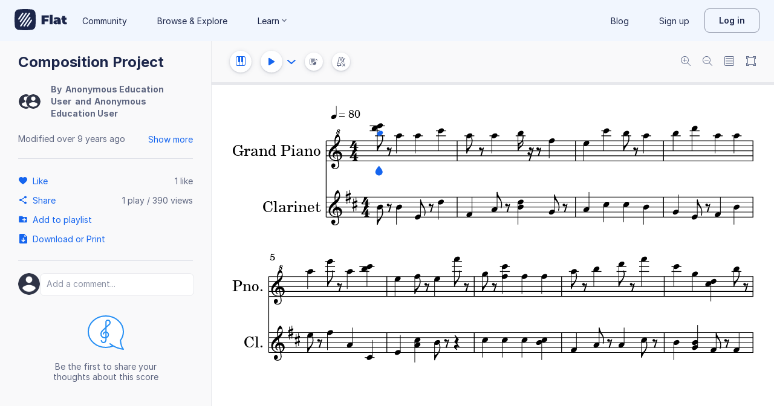

--- FILE ---
content_type: text/javascript
request_url: https://prod.flat-cdn.com/js/57605.40d79d589dff5bd59d4d.min.js
body_size: 20292
content:
(()=>{try{(function(){var d=typeof window!="undefined"?window:typeof global!="undefined"?global:typeof globalThis!="undefined"?globalThis:typeof self!="undefined"?self:{},v=new d.Error().stack;v&&(d._sentryDebugIds=d._sentryDebugIds||{},d._sentryDebugIds[v]="d98f4f41-c0f4-4818-a771-a749d9a1f2a0",d._sentryDebugIdIdentifier="sentry-dbid-d98f4f41-c0f4-4818-a771-a749d9a1f2a0")})()}catch(d){}(function(){try{var d=typeof window!="undefined"?window:typeof global!="undefined"?global:typeof globalThis!="undefined"?globalThis:typeof self!="undefined"?self:{};d.SENTRY_RELEASE={id:"37.86.0"}}catch(v){}})();/*! Copyright (c) 2026 Tutteo Ltd. */(self.webpackChunk_flat_flat=self.webpackChunk_flat_flat||[]).push([[57605],{107736:(d,v,a)=>{var c=a(380693);c.__esModule&&(c=c.default),typeof c=="string"&&(c=[[d.id,c,""]]),c.locals&&(d.exports=c.locals);var y=a(929234).A,T=y("18a06288",c,!0,{})},380693:(d,v,a)=>{"use strict";a.r(v),a.d(v,{default:()=>I});var c=a(814779),y=a.n(c),T=a(927860),P=a.n(T),M=P()(y());M.push([d.id,`.scoreDrawer_oX0Rb{display:flex;width:100%}.scoreDrawer_oX0Rb .pages_Qn9SM{background-color:#fff}.scoreDrawer_oX0Rb.track_qYg36{overflow:hidden}.scoreDrawer_oX0Rb.track_qYg36 .partContent_ggPS5{display:flex;flex-direction:column;width:0;flex:1 1 100%}.scoreDrawer_oX0Rb.track_qYg36 .pages_Qn9SM{overflow:auto;flex-grow:1;position:relative;background:linear-gradient(to right,#fff,#fff,#ffffff80 1.5em),radial-gradient(farthest-side at 0 50%,#22222280,#ffffff80);background-color:#fff;background-repeat:no-repeat;background-attachment:local,scroll;background-size:100% 100%,.75em 100%;height:100%}.page_UErUd{justify-content:space-between}.page_UErUd:before,.page_UErUd:after{content:""}.partHeaderBlock_o7R6R{flex-shrink:0;display:flex;flex-direction:column}.hideBlock_g0mn0{background-color:#fff;flex-shrink:0;flex-grow:0;z-index:1}.partsPanel_tq_I3{position:relative;flex-shrink:0;overflow:hidden}.measuresPanel_QGejd{position:relative;background:#fff;flex-shrink:0;overflow:hidden}
`,""]),M.locals={scoreDrawer:"scoreDrawer_oX0Rb",pages:"pages_Qn9SM",track:"track_qYg36",partContent:"partContent_ggPS5",page:"page_UErUd",partHeaderBlock:"partHeaderBlock_o7R6R",hideBlock:"hideBlock_g0mn0",partsPanel:"partsPanel_tq_I3",measuresPanel:"measuresPanel_QGejd"};const I=M},407438:(d,v,a)=>{"use strict";a.d(v,{A:()=>G});var c=a(275459);const y={class:"score-placeholder"};function T(it,Z,Lt,L,ot,rt){return(0,c.uX)(),(0,c.CE)("div",y,[((0,c.uX)(),(0,c.CE)(c.FK,null,(0,c.pI)(6,H=>(0,c.Lk)("div",{class:"s",key:H},[((0,c.uX)(),(0,c.CE)(c.FK,null,(0,c.pI)(5,C=>(0,c.Lk)("div",{key:C})),64))])),64))])}const P={name:"ScoreLoading"};var M=a(136071);const G=(0,M.A)(P,[["render",T]])},486822:(d,v,a)=>{"use strict";d.exports=a.p+"img/e0e69ea27bd207982e8b.svg"},638569:(d,v,a)=>{"use strict";a.d(v,{A:()=>Xe});var c=a(275459),y=a(953922);function T(i,t,e,s,o,r){return(0,c.uX)(),(0,c.CE)("div",{class:(0,y.C4)(["score-drawer global-editor score-content",r.cssClasses]),id:"svg-content"},[s.layout==="track"?((0,c.uX)(),(0,c.CE)("div",{key:0,class:(0,y.C4)(i.$style.partHeaderBlock)},[(0,c.Lk)("div",{class:(0,y.C4)(i.$style.hideBlock),ref:"hideBlock"},null,2),((0,c.uX)(),(0,c.CE)("svg",{ref:"partsPanel",class:(0,y.C4)(i.$style.partsPanel),onPointerup:t[0]||(t[0]=(...n)=>r.cyclePartsPanelMode&&r.cyclePartsPanelMode(...n))},null,34))],2)):(0,c.Q3)("",!0),(0,c.Lk)("div",{class:(0,y.C4)(i.$style.partContent),ref:"horizontalScrollable"},[s.layout==="track"?((0,c.uX)(),(0,c.CE)("svg",{key:0,ref:"measuresPanel",class:(0,y.C4)(i.$style.measuresPanel)},null,2)):(0,c.Q3)("",!0),(0,c.Lk)("div",{class:(0,y.C4)(i.$style.pages),ref:"pages"},null,2)],2)],2)}var P=a(653154),M=a(645369),I=a.n(M),G=a(616877),it=a.n(G),Z=a(721107),Lt=a(782027),L=a(513780),ot=a(969470),rt=a(956510),H=a(943139),C=a(120518),xt=a(638988),D=a(590548),At=a(396637),It=a(441582),bt=a(431305),W=a(619450),K=a(249292),J=a(560577),at=a(229384),Rt=a(544582),N=a(997744),_=a(155756);function Ct(){const i=document,t=i.documentElement,[e]=i.getElementsByTagName("body");return{w:window.innerWidth||t.clientWidth||e.clientWidth,h:window.innerHeight||t.clientHeight||e.clientHeight}}var w=a(257053),E=a(324354),x=a(909696),B=a(599284),Nt=a(773153),R=a(715132),Bt=a(506797);const Ot=500,Xt=500,g=I()("editor:touch");function Ht(i,t){const e=Math.max(t.x-i.x,0,i.x-(t.x+t.width)),s=Math.max(t.y-i.y,0,i.y-(t.y+t.height));return Math.sqrt(e*e+s*s)<=15}class Ut{constructor({scoreActions:t,cursor:e,svgTools:s,rangeSelect:o}){this.scoreActions=t,this.cursor=e,this.adagioCursor=e.adagioCursor,this.svgTools=s,this.rangeSelect=o,this.hadRangeSelect=!1,this.MouseDown=null,this.MouseMoveDown=null,this.Mouseclick=null,this.write=null,this.touchHandlerBound=this.touchHandler.bind(this),this.isScrolling=!1,this.isLongTouch=!1,this.longTouchId=null,this.currentTapData=null,this.previousTapData=null,this.touchMode=null,this.vibrationStore=(0,Nt.R)()}setHandlers({MouseDown:t,MouseMoveDown:e,Mouseclick:s,write:o}){this.MouseDown=t,this.MouseMoveDown=e,this.Mouseclick=s,this.write=o}touchHandler(t){if(t.touches.length===2)return this.touchMode="pinch",this.touchPinch(t);if(t.type==="touchstart")this.touchMode==="pinch"&&t.touches.length<2&&(g("Stop pinching"),this.touchMode=null),this.touchStartHandler(t);else{if(this.touchMode==="pinch")return t.preventDefault();t.type==="touchmove"?this.touchMoveHandler(t):t.type==="touchend"&&this.touchEndHandler(t)}return null}touchPinch(t){g("touchPinch"),this.disableLongTouch();const e=Math.sqrt((t.touches[0].clientX-t.touches[1].clientX)*(t.touches[0].clientX-t.touches[1].clientX)+(t.touches[0].clientY-t.touches[1].clientY)*(t.touches[0].clientY-t.touches[1].clientY));if(t.type==="touchstart"){this.touchPinchDistLast=e;const s=this.cursor.horizontalScrollableElement.getBoundingClientRect();let o=s;this.cursor.verticalScrollableElement!==this.cursor.horizontalScrollableElement&&(o=this.cursor.verticalScrollableElement.getBoundingClientRect());const n=(t.touches[0].clientX+t.touches[1].clientX)/2-s.x;this.percentageX=n/this.cursor.horizontalScrollableElement.clientWidth;const h=(t.touches[0].clientY+t.touches[1].clientY)/2-o.y;this.percentageY=h/this.cursor.verticalScrollableElement.clientHeight}else if(t.type==="touchend")this.touchPinchDistLast=null;else{const s=e-this.touchPinchDistLast;Math.abs(s/10)>1&&(s>0?this.scoreActions.executePublicAction("zoomIn",{percentageX:this.percentageX,percentageY:this.percentageY}):this.scoreActions.executePublicAction("zoomOut",{percentageX:this.percentageX,percentageY:this.percentageY}),this.touchPinchDistLast=e)}t.preventDefault()}touchStartHandler(t){g("touchStartHandler"),this.isScrolling=!1,this.isLongTouch=!1,this.connectedElem=null,this.connectedNotehead=null;const e=E.A.getEventTarget(t);if(!e||!e.classList.contains("adagio-event-rect")&&!this.svgTools.findParent(e,"measure"))return;const s=this.MouseDown.buildElem(t);this.connectEventWithAnchor(s)||this.connectEventWithSelectedElem(s)||(this.connectEventWithSelectedNotehead(t),this.touchStartTimestamp=t.timeStamp,this.touchStartEvent=t,this.startLongTouchTimer(t),this.setMouseOrigin(t),this.recordCurrentTapData())}connectEventWithAnchor(t){const e=t.interacElem,s=(0,B.H)().interactiveElemSet,o=[].slice.apply(e.classList).find(l=>R.AE[l]&&s[l]);if(!o)return!1;const r=this.cursor.colorsVoices,n=new R.AE[o]({elem:e,pos:t.posX,color:r[0],scoreData:this.cursor.interaction.data,adagioCursor:this.adagioCursor,svgTools:this.svgTools,scoreActions:this.scoreActions,touch:this.touch,cursor:this.cursor,rangeSelect:this.rangeSelect});return n.notSelected?!1:(this.formerSelected=this.cursor.selectedElem,this.cursor.setSelected(n),n.highLight(),g("Connect with an anchor: %s",this.cursor.selectedElem.type),this.connectedElem=this.cursor.selectedElem,!0)}connectEventWithSelectedElem(t){const e=t.interacElem;return this.cursor.selectedElem&&this.cursor.selectedElem.elem===e?(g("Connect with selected elem: %s",this.cursor.selectedElem.type),this.connectedElem=this.cursor.selectedElem,!0):!1}connectEventWithSelectedNotehead(t){if(!this.write||this.cursor.getNoteInfo().isRest)return;const e=this.cursor.getNote();if(!e||!e.head)return;const s={x:t.changedTouches[0].clientX,y:t.changedTouches[0].clientY},o=e.head.getBoundingClientRect();if(!Ht(s,o))return;const r=this.cursor.colorsVoices;this.connectedNotehead=new Bt.A({elem:e.head,pos:this.cursor.getPositionUuid(),color:r[0],scoreData:this.cursor.interaction.data,svgTools:this.svgTools,scoreActions:this.scoreActions,cursor:this.cursor}),g("Connect with an notehead")}startLongTouchTimer(t){this.longTouchId!==null&&clearTimeout(this.longTouchId),this.longTouchId=setTimeout(()=>{this.longTouchId=null,this.longTouchHandler(t)},Ot)}longTouchHandler(t){g("longTouchHandler, starting range selection"),this.isLongTouch=!0;const e=this.MouseDown.buildElem(t);this.cursor.changeFocus(e.posX),this.cursor.clearSelected(),this.rangeSelect.reset(),this.rangeSelect.selectRange(e.posX),this.vibrationStore.vibrate([50])}setMouseOrigin(t){if(t.pageX!==void 0)this.mousex=t.pageX,this.mousey=t.pageY;else if(t.changedTouches&&t.changedTouches.length>0)this.mousex=t.changedTouches[0].pageX,this.mousey=t.changedTouches[0].pageY;else{const e=this.svgTools.getEventTarget(t);this.mousex=this.svgTools.getCoord(e).x,this.mousey=this.svgTools.getCoord(e).y}}recordCurrentTapData(){this.currentTapData={mousex:this.mousex,mousey:this.mmousey,timestamp:Date.now()}}touchMoveHandler(t){if(this.isScrolling){g("touchMoveHandler - scrolling");return}const e={type:"touchmove",pageX:t.changedTouches[0].pageX,pageY:t.changedTouches[0].pageY,clientX:t.changedTouches[0].clientX,clientY:t.changedTouches[0].clientY,buttons:1,target:document.elementFromPoint(t.changedTouches[0].clientX,t.changedTouches[0].clientY)};if(!this.hasMoveEnough(e)){this.isScrolling||t.preventDefault();return}if(this.disableDoubleTap(),this.disableLongTouch(),this.connectedNotehead&&!this.isLongTouch&&(this.cursor.setSelected(this.connectedNotehead),this.connectedElem=this.connectedNotehead),this.isLongTouch||this.connectedElem){this.isLongTouch?g("touchMoveHandler - long touch"):g("touchMoveHandler - move connected elem %s",this.connectedElem.type);const s=E.A.getEventTarget(e);(s!=null&&s.classList.contains("adagio-event-rect")||this.svgTools.findParent(s,"measure"))&&(g("touchMoveHandler - calling elem move handler"),this.MouseMoveDown.processEvent(e)),t.preventDefault();return}g("touchMoveHandler - start scrolling"),this.isScrolling=!0}disableDoubleTap(){g("disableDoubleTap"),this.currentTapData=null,this.previousTapData=null}touchEndHandler(t){if(this.isLongTouch||this.isScrolling){g("touchEndHandler - scrolling or long touch"),this.isScrolling=!1,this.isLongTouch=!1,t.preventDefault();return}this.disableLongTouch(),g("touchEndHandler");const e={type:"touchend",pageX:t.changedTouches[0].pageX,pageY:t.changedTouches[0].pageY,clientX:t.changedTouches[0].clientX,clientY:t.changedTouches[0].clientY,target:document.elementFromPoint(t.changedTouches[0].clientX,t.changedTouches[0].clientY)};if(this.connectedElem){g("trying to call up handler for %s",this.connectedElem.type);const o=E.A.getEventTarget(e);this.cursor.selectedElem.up&&this.cursor.selectedElem.opts?(this.cursor.selectedElem.up(),this.cursor.clearSelected()):this.cursor.selectedElem&&o&&this.svgTools.findParent(o,this.cursor.selectedElem.type)===this.cursor.selectedElem.elem||(o!=null&&o.classList.contains("adagio-event-rect")||o&&this.svgTools.findParent(o,"measure"))&&this.Mouseclick.processEvent(e,!0),this.connectedElem=null,t.preventDefault();return}if(this.isDoubleTab(t)){this.displayActionMenu(),t.preventDefault();return}this.previousTapData=this.currentTapData;const s=E.A.getEventTarget(t);if(s!=null&&s.classList.contains("adagio-event-rect")||this.svgTools.findParent(s,"measure")){g("Trying to call down handler");const o=!0;this.MouseDown.processEvent(t,o),this.Mouseclick.processEvent(e,o)}else this.write&&(s.classList.contains("part-name")||s.classList.contains("title")||s.classList.contains("subtitle")||s.classList.contains("lyricist")||s.classList.contains("arranger")||s.classList.contains("composer")||s.classList.contains("rights"))?this.MouseDown.select(s):(this.cursor.clearSelected(),this.rangeSelect.reset());t.preventDefault()}disableLongTouch(){this.longTouchId!==null&&(clearTimeout(this.longTouchId),this.longTouchId=null)}isDoubleTab(t){if(!this.previousTapData)return g("no Double tap"),!1;if(Date.now()-this.previousTapData.timestamp>Xt)return g("Double tap too slow"),!1;const e=E.A.getEventTarget(t);if(!e.classList.contains("adagio-event-rect")&&!this.svgTools.findParent(e,"measure"))return g("Double tap outside edition parts"),!1;const s=4,o=this.previousTapData.mousex-t.pageX,r=this.previousTapData.mousey-t.pageY;return Math.sqrt(o*o+r*r)>s?(g("Double tap too far"),!1):(g("Double tap detected"),!0)}displayActionMenu(){g("displayActionMenu"),this.rangeSelect.reset(),(0,x.q6)().openActionMenuPaste()}hasMoveEnough(t){const s=this.mousex-t.pageX,o=this.mousey-t.pageY;return Math.sqrt(s*s+o*o)>4}}var q=a(941271),z=a(313017),Wt=a(610786);const zt=["range-select-anchor"],k={"range-select-anchor":Wt.A};class ${constructor(t,e){this.cursor=t,this.svgTools=e,this.color=this.cursor.colorsVoices[0]}buildElem(t,e){const s={},o=E.A.getEventTarget(t),r=this.svgTools.findParent(o,"measure"),n=this.svgTools.getElementsByClassName(r,"voice");let l;this.cursor.getPositionIdx().voiceIdxInStaff>=n.length?l=n[0]:l=n[this.cursor.getPositionIdx().voiceIdxInStaff];let h=this.svgTools.getElementsByClassName(l,"head");s.headX=this.svgTools.getCloserElem(t,h),s.posX=this.svgTools.findInformation(s.headX);let u=this.gatherElems(t);this.fillLineOrString(t,s.posX);const m=this.getAnchor(t,u,e);return m?s.interacElem=m:(u.length>0&&(h=h.filter(f=>this.svgTools.isPointInsideElem(t,f,e||2))),u=u.concat(h),s.interacElem=this.svgTools.getCloserElem(t,u)),s}getAnchor(t,e,s){return e=e.filter(o=>this.svgTools.isPointInsideElem(t,o,s||2)),e=e.filter(o=>Array.from(o.classList).some(r=>k[r])),e.length===1?e[0]:null}sortPos(t,e){const s=e.posX,o=e.headX,r=e.interacElem;this.cursor.hidden||this.rangeSelect.hasRange()?this.handleNotSamePos(t,r,s):this.touch&&e.interacElem!==e.headX?this.handleNotSamePos(t,r,s):this.cursor.samePos(s)&&this.isEnoughInX(t,o,s)&&this.isBetweenBounds(s)?this.handleSamePos(t,o,s):this.cursor.samePosLeft(s)&&!this.cursor.isLeftPosSlash()&&this.isEnoughInX(t,o,s)&&this.isBetweenBounds(s)?this.handleSameLeftPos(t,o,s):this.handleNotSamePos(t,r,s)}gatherElems(t,e){const s=E.A.getEventTarget(t),o=this.svgTools.findParent(s,"staff");let r=[];return zt.forEach(n=>{let l=this.svgTools.getElementsByClassName(o,n);l=[].slice.call(l),r=r.concat(l)},this),r=r.filter(n=>this.svgTools.isPointInsideElem(t,n,e||2)),r}isBetweenBounds(t){return!(typeof t.line!="undefined"&&(t.line>z.default.MAX_LINE||t.line<z.default.MIN_LINE))}handleSamePos(){}handleSameLeftPos(){}handleNotSamePos(){}isEnoughInX(t,e,s){let o=3;return this.svgTools.getBBox(e).width===0&&typeof s.string!="undefined"&&(o=this.svgTools.stringSize),this.svgTools.isEnoughInX(t,e,o)}fillLineOrString(t,e){const s=E.A.getEventTarget(t),o=this.svgTools.findParent(s,"staff");this.svgTools.isTab(o)?e.string=this.svgTools.getLine(t,o):e.line=this.svgTools.getLine(t,o)}fillHeadLineOrString(t,e){const s=this.svgTools.findParent(t,"staff");this.svgTools.isTab(s)?e.string=this.svgTools.getHeadLine(t,s):e.line=this.svgTools.getHeadLine(t,s)}colorElem(t,e){t.style.fill=e}uncolorElem(t){const e=t.getAttribute("data-adagio-note-color");e?t.style.fill=e:t.style.fill=""}}class kt extends ${constructor({svgTools:t,cursor:e,rangeSelect:s}){super(e,t),this.rangeSelect=s}processEvent(t,e,s){const o=this.buildElem(t,s);this.touch=e,this.sortPos(t,o);const r=o.posX;this.rangeSelect.hasRange()||(this.cursor.changeFocus(r),(0,q.B)().addExperience("editor.move"))}handleSamePos(t,e,s){const o=e.classList.contains("head-TAB");this.touch&&!o&&this.fillHeadLineOrString(e,s)}handleSameLeftPos(t,e,s){this.handleSamePos(t,e,s,!0)}handleNotSamePos(t,e,s){e.classList.contains("head")&&(typeof s.string=="undefined"&&this.fillHeadLineOrString(e,s),t.shiftKey&&!this.rangeSelect.hasRange()&&this.rangeSelect.selectRange(this.cursor.getPositionUuid(),{refAction:"MouseclickRo",refEvent:t}),t.shiftKey&&this.rangeSelect.selectRange(s,{refAction:"MouseclickRo",refEvent:t}))}}const nt=I()("flat:mouseRO");class $t extends ${constructor({svgTools:t,cursor:e,rangeSelect:s}){super(e,t),this.rangeSelect=s}processEvent(t,e,s){this.touch=e;const o=this.buildElem(t,s);this.sortPos(t,o),!t.shiftKeyy&&!o.interacElem.classList.contains("range-select-anchor")&&this.rangeSelect.reset()}handleNotSamePos(t,e,s){![].slice.apply(e.classList).find(r=>k[r])||!this.svgTools.isPointInsideElem(t,e,2)?this.cursor.clearSelected():(this.select(e,s),t.stopPropagation(),t.preventDefault())}select(t){const e=Array.from(t.classList).find(o=>k[o]);if(!e)return nt("actions to interact with selected elements are note enabled"),null;const s=new k[e]({elem:t,color:this.color[0],scoreData:this.cursor.interaction.data,adagioCursor:this.adagioCursor,svgTools:this.svgTools,scoreActions:this.scoreActions,touch:this.touch,cursor:this.cursor,rangeSelect:this.rangeSelect});return s.notSelected?nt("instance returned notSelected, skip cursor selection"):(this.cursor.setSelected(s),s.highLight()),s}}class Qt extends ${constructor({cursor:t,svgTools:e}){super(t,e),this.highlightElem=null}processEvent(t,e){const s=this.buildElem(t,e);this.updateHighlightElem(s.headX)}updateHighlightElem(t){this.cleanHighlightElem(),this.colorElem(t,this.color),this.highlightElem=t}cleanHighlightElem(){const t=this.cursor.getNote();this.highlightElem&&this.svgTools.isStillInDom(this.highlightElem)&&(t===null||this.highlightElem!==t.head)&&this.uncolorElem(this.highlightElem),this.highlightElem=null}}class Ft extends ${constructor({cursor:t,svgTools:e,rangeSelect:s}){super(t,e),this.rangeSelect=s}processEvent(t,e){const s=this.buildElem(t,e);this.cursor.adagioCursor.removeCursor(),this.cursor.selectedElem&&typeof this.cursor.selectedElem.move!="undefined"?this.cursor.selectedElem.move(s,{refAction:"MouseMoveDownRo",refEvent:t}):this.rangeSelect.selectRange(s.posX,{refAction:"MouseMoveDownRo",refEvent:t})}}var lt=a(28711),Q=a(121648),Vt=a(4031),Yt=a(208693),jt=a(812731),F=a(349860),tt=a(602494);function Gt(i){let t;t||(t=i.getAttribute("data-onboarding-color")),t||(t=i.getAttribute("data-adagio-note-color")),t?i.style.fill=t:i.style.fill=""}function Zt(i){let t;t||(t=i.getAttribute("data-onboarding-opacity")),t||(t=i.getAttribute("data-adagio-key-opacity")),t?i.style.opacity=t:i.style.opacity=1}function Kt(i){let t;t||(t=i.getAttribute("data-onboarding-transition")),t&&setTimeout(()=>{i.style.transition=t},16)}class V{constructor(t,e,s){this.cursor=t,this.svgTools=e,this.rangeSelect=s,this.color=this.cursor.colorsVoices}buildElem(t,e){const s={};let o;const r=E.A.getEventTarget(t),n=this.svgTools.findParent(r,"measure");let l=this.svgTools.getElementsByClassName(n,"voice");this.cursor.getPositionIdx().voiceIdxInStaff>=l.length?l=l[0]:l=l[this.cursor.getPositionIdx().voiceIdxInStaff],o=this.svgTools.getElementsByClassName(l,"head"),s.headX=this.svgTools.findNearestHeadX(t,l),s.posX=this.svgTools.findInformation(s.headX),s.isLeftOfNote=this.svgTools.isLeftOfNote(t,s.headX);let h=this.gatherElems(t);this.fillLineOrString(t,s.posX);const u=this.getAnchor(t,h,e);return u?s.interacElem=u:(h.length>0&&(o=o.filter(m=>this.svgTools.isPointInsideElem(t,m,e||2))),h=h.concat(o),s.interacElem=this.svgTools.getCloserElem(t,h)),this.ensureLargeLyricsEdgeCase(t,s),s}getAnchor(t,e,s){return e=e.filter(o=>this.svgTools.isPointInsideElem(t,o,s||2)),e=e.filter(o=>Array.from(o.classList).some(r=>R.AE[r])),e.length===1?e[0]:null}ensureLargeLyricsEdgeCase(t,e){if(!e.interacElem.classList.contains("lyricLine"))return;const s=this.svgTools.findParent(e.interacElem,"lyric");e.posX.noteIdx=Number.parseInt(s.getAttribute("data-adagio-note-idx"),10)||e.posX.noteIdx}sortPos(t,e){const s=e.posX,o=e.headX,r=e.interacElem;this.cursor.hidden||this.rangeSelect.hasRange()||(0,Q.W)().textMode?this.handleNotSamePos(t,r,s):(0,B.H)().tbAddNoteEnabled?this.touch&&e.interacElem!==e.headX?this.handleNotSamePos(t,r,s):this.cursor.samePos(s)&&this.isEnoughInX(t,o,s)&&this.isBetweenBounds(s)?this.handleSamePos(t,o,s):this.cursor.config.get().editionMode===tt.i&&this.cursor.samePos(s)&&e.isLeftOfNote?this.handleSamePos(t,o,s):this.cursor.config.get().editionMode===tt.xU&&this.cursor.samePosLeft(s)&&!this.cursor.isLeftPosSlash()&&this.isEnoughInX(t,o,s)&&this.isBetweenBounds(s)?this.handleSameLeftPos(t,o,s):this.handleNotSamePos(t,r,s):this.handleNotSamePos(t,r,s)}gatherElems(t,e){const s=E.A.getEventTarget(t),o=this.svgTools.findParent(s,"staff");let r=[];return R.Mt.forEach(n=>{if(!(0,B.H)().interactiveElemSet[n])return;let l=this.svgTools.getElementsByClassName(o,n);l=[].slice.call(l),r=r.concat(l)},this),r=r.filter(n=>this.svgTools.isPointInsideElem(t,n,e||2)),r}isBetweenBounds(t){return!(typeof t.line!="undefined"&&(t.line>z.default.MAX_LINE||t.line<z.default.MIN_LINE))}getNoteAtLine(t,e){if(!t.isRest&&typeof e!="undefined"){for(let s=0;s<t.lines.length;s++)if(t.lines[s]===e)return s}return null}handleSamePos(){}handleNotSamePos(){}isEnoughInX(t,e,s){let o=3;return this.svgTools.getBBox(e).width===0&&typeof s.string!="undefined"&&(o=this.svgTools.stringSize),this.svgTools.isEnoughInX(t,e,o)}buildUnpitchedArgs(t){let e=null;const{scoreData:s}=this.cursor.interaction,o=(0,jt.A)(s.adagioData,t),r=Vt.A.lineToPitch(t.line,o.nbStaffLines),n=Yt.default.stringify(r),l=o.pitchMapping[n];if(typeof l!="undefined"){const h=(0,Q.W)().upcomingAttributes.unpitchedHead;h&&l[h]?e=h:e=l.default}return e}fillLineOrString(t,e){const s=E.A.getEventTarget(t),o=this.svgTools.findParent(s,"staff");o&&(this.svgTools.isTab(o)?e.string=this.svgTools.getLine(t,o):e.line=this.svgTools.getLine(t,o))}fillHeadLineOrString(t,e){const s=this.svgTools.findParent(t,"staff");this.svgTools.isTab(s)?e.string=this.svgTools.getHeadLine(t,s):e.line=this.svgTools.getHeadLine(t,s)}colorElem(t,e){t.style.transition="none",t.style.fill=e,t.style.opacity=1}getGoodColor(t,e){return t.classList[0]==="head"?this.cursor.getColorVoiceUuid(e):this.color[0]}checkAndColorLine(t,e){(0,F.b9)(t,e)}checkAndCleanLine(t){(0,F.$2)(t)}checkAndColorStroke(t,e){(0,F.hL)(t,e)}checkAndCleanStroke(t){(0,F.l0)(t)}uncolorElem(t){Gt(t),Zt(t),Kt(t)}}class Jt extends V{constructor({svgTools:t,cursor:e,scoreActions:s,rangeSelect:o,adagioCursor:r,mouseCtx:n}){super(e,t,o),this.scoreActions=s,this.adagioCursor=r,this.mouseCtx=n}processEvent(t,e,s){const o=this.buildElem(t,s);this.touch=e,this.sortPos(t,o)}handleSamePos(t,e,s,o){const r=e.classList.contains("head-TAB"),n=this.touch&&!r;if(this.rangeSelect.hasRange()||this.mouseCtx.hadRangeSelect||(0,Q.W)().textMode)return;const h=this.cursor.getNote();if(h!==null&&this.isNoteMmr(h.note))return;let u;if(!o)u=this.cursor.getNoteInfo();else{const f=Object.assign({},s);f.isConcertPitch=this.cursor.isConcertPitch,u=this.cursor.interaction.data.getNoteData(f)}let m="normal";n&&this.fillHeadLineOrString(e,s),this.cursor.staffStyle==="unpitched"&&(m=this.buildUnpitchedArgs(s)),typeof s.string!="undefined"?this.changeFocusAndPlay(s):!n&&this.isBetweenBounds(s)&&this.getNoteAtLine(u,s.line)===null?typeof m=="string"&&((0,q.B)().addExperience("editor.addnote.mouse"),o?this.scoreActions.executePublicAction("addPreviousNoteAtLine",{line:s.line,source:lt.default.MOUSE}):this.scoreActions.executePublicAction("addNoteAtLine",{head:m,line:s.line,validateUnpitchedMapping:!0,source:lt.default.MOUSE})):this.changeFocusAndPlay(s),this.adagioCursor.removeCursor()}isNoteMmr(t){return Array.from(t.classList).includes("multiMeasureRest")}handleSameLeftPos(t,e,s){this.handleSamePos(t,e,s,!0)}handleNotSamePos(t,e,s){(e.classList.contains("head")||e.classList.contains("notehead-anchor"))&&(typeof s.string=="undefined"&&this.fillHeadLineOrString(e,s),t.shiftKey&&!this.rangeSelect.hasRange()&&this.rangeSelect.selectRange(this.cursor.getPositionUuid(),{refAction:"Mouseclick",refEvent:t}),this.changeFocusAndPlay(s),t.shiftKey&&this.rangeSelect.selectRange(s,{refAction:"Mouseclick",refEvent:t}))}changeFocusAndPlay(t){var e;this.cursor.changeFocus(t),(0,q.B)().addExperience("editor.move"),(e=this.cursor.interaction)!=null&&e.audio&&this.cursor.interaction.audio.playNote(t)}}const ht=I()("flat:mouse");class _t extends V{constructor({svgTools:t,cursor:e,adagioCursor:s,scoreActions:o,rangeSelect:r}){super(e,t,r),this.adagioCursor=s,this.scoreActions=o}processEvent(t,e,s){this.touch=e;const o=this.buildElem(t,s);this.sortPos(t,o),!t.shiftKey&&!o.interacElem.classList.contains("range-select-anchor")&&this.rangeSelect.reset()}handleSamePos(t,e,s){this.svgTools.isPointInsideElem(t,e,2)?(this.select(e,s),t.stopPropagation(),t.preventDefault()):this.cursor.clearSelected()}handleSameLeftPos(t,e,s){this.handleSamePos(t,e,s)}handleNotSamePos(t,e,s){const o=(0,B.H)().interactiveElemSet;![].slice.apply(e.classList).find(n=>R.zv[n]&&o[n])||!this.svgTools.isPointInsideElem(t,e,2)?this.cursor.clearSelected():(this.select(e,s),t.stopPropagation(),t.preventDefault())}select(t,e){const s=(0,B.H)().interactiveElemSet,o=[].slice.apply(t.classList).find(n=>R.zv[n]&&s[n]);if(!o)return ht("actions to interact with selected elements are not enabled"),null;const r=new R.zv[o]({elem:t,pos:e,color:this.color[0],scoreData:this.cursor.interaction.data,adagioCursor:this.adagioCursor,svgTools:this.svgTools,scoreActions:this.scoreActions,touch:this.touch,cursor:this.cursor,rangeSelect:this.rangeSelect});return r.notSelected?ht("instance returned notSelected, skip cursor selection"):(this.cursor.setSelected(r),r.highLight()),r}}var qt=a(360462),te=a(921241),ee=Object.defineProperty,ct=Object.getOwnPropertySymbols,se=Object.prototype.hasOwnProperty,ie=Object.prototype.propertyIsEnumerable,ut=(i,t,e)=>t in i?ee(i,t,{enumerable:!0,configurable:!0,writable:!0,value:e}):i[t]=e,Y=(i,t)=>{for(var e in t||(t={}))se.call(t,e)&&ut(i,e,t[e]);if(ct)for(var e of ct(t))ie.call(t,e)&&ut(i,e,t[e]);return i};class oe extends V{constructor({cursor:t,svgTools:e,adagioCursor:s,rangeSelect:o}){super(t,e,o),this.adagioCursor=s,this.highlightElem=null}processEvent(t,e){this.destroyUnpitchedTooltip();const s=this.buildElem(t,e);this.sortPos(t,s)}handleNotSamePos(t,e,s){this.adagioCursor.removeCursor(),this.updateHighlightElem(e,s)}handleSamePos(t,e,s,o){let r;this.cleanHighlightElem();const n=this.getSlash(s),l=this.cursor.getNote();if(l!==null&&this.isNoteMmr(l.note)){this.adagioCursor.removeCursor();return}n!==null?r=this.drawSlashCursor(t,s,o):this.cursor.staffStyle==="unpitched"?r=this.drawUnpitchedCursor(t,s,o):typeof s.string!="undefined"?r=this.drawStringCursor(t,s,o):r=this.drawClassicCursor(t,s,o),r?this.colorElem(r.elem,this.color[this.cursor.getPositionIdx().voiceIdxInStaff]):this.adagioCursor.removeCursor()}isNoteMmr(t){return Array.from(t.classList).includes("multiMeasureRest")}getSlash(t){return this.cursor.getPositionUuid().measureUuid===t.measureUuid?this.cursor.getMeasureInfo().slash:(t=JSON.parse(JSON.stringify(t)),this.adagioCursor.getScoreData().getStaffMeasure(t).slash)}handleSameLeftPos(t,e,s){this.handleSamePos(t,e,s,!0)}drawClassicCursor(t,e,s){const o=this.adagioCursor.getScoreData(),r=s?o.getNoteData(Y({},this.cursor.leftPos)).durationType:this.cursor.currentDuration.durationType;if(typeof e.graceIdx!="undefined"&&e.graceIdx!==null)return this.adagioCursor.drawGraceCursor(e,r);const n=this.cursor.config.get().editionMode===tt.i;return this.adagioCursor.drawNoteCursor(e,r,0,n)}drawSlashCursor(t,e,s){const o=this.cursor.getMeasureInfo();if(!qt.A.isUsingStems(o.slash))return null;const r=this.adagioCursor.getScoreData(),n=s?r.getNoteData(Y({},this.cursor.leftPos)).durationType:this.cursor.currentDuration.durationType,l=3,h=te.A.SLASH;return this.adagioCursor.drawPercuCursor(e,{line:l,durationType:n,notehead:h})}drawUnpitchedCursor(t,e,s){const o=this.buildUnpitchedArgs(e),r=this.adagioCursor.getScoreData(),n=s?r.getNoteData(Y({},this.cursor.leftPos)).durationType:this.cursor.currentDuration.durationType;let l;return o&&(typeof e.graceIdx=="undefined"?l=this.adagioCursor.drawPercuCursor(e,{line:e.line,durationType:n,notehead:o}):l=this.adagioCursor.drawGracePercuCursor(e,{line:e.line,durationType:n,notehead:o})),l?(this.createUnpitchedTooltip(e.line),l):null}createUnpitchedTooltip(t){let e;this.cursor.cursorDrawer.polygone?e=this.cursor.cursorDrawer.polygone.elem:e=this.cursor.cursorDrawer.group.elem,this.destroyUnpitchedTooltip(),(0,x.q6)().openUnpitchedTooltip({elem:e,line:t})}drawStringCursor(t,e,s){e.fretData={string:e.string,fret:0};const o=this.adagioCursor.getScoreData(),r=s?o.getNoteData(Y({},this.cursor.leftPos)).durationType:this.cursor.currentDuration.durationType;return this.adagioCursor.drawTabCursorByFret(e,r,this.cursor.currentDuration.nbDots)}updateHighlightElem(t,e){if(this.cleanHighlightElem(),!this.isSelectedElem(t)&&!this.isAuthorized(t)){const s=this.getGoodColor(t,e);this.colorElem(t,s),this.checkAndColorLine(t,s),this.checkAndColorStroke(t,s),this.highlightElem=t}}cleanHighlightElem(){const t=this.cursor.getNote();this.highlightElem&&this.svgTools.isStillInDom(this.highlightElem)&&!this.isSelectedElem(this.highlightElem)&&!this.isSelectedMmr(t,this.highlightElem)&&(t===null||this.highlightElem!==t.head)&&(this.uncolorElem(this.highlightElem),this.checkAndCleanLine(this.highlightElem),this.checkAndCleanStroke(this.highlightElem)),this.highlightElem=null}isSelectedMmr(t,e){if(!t)return!1;const{note:s}=t;return!s||!Array.from(s.classList).includes("multiMeasureRest")?!1:s===e.parentElement}isSelectedElem(t){var e;const{selectedElem:s}=this.cursor;return s?!!(s.elem===t||(e=s.elems)!=null&&e.includes(t)):!1}isAuthorized(t){return t.classList[0].includes("anchor")}destroyUnpitchedTooltip(){(0,x.q6)().closeUnpitchedTooltip()}}class re extends V{constructor({cursor:t,svgTools:e,rangeSelect:s}){super(t,e,s)}processEvent(t,e){const s=this.buildElem(t,e);this.cursor.adagioCursor.removeCursor(),this.cursor.selectedElem&&typeof this.cursor.selectedElem.move!="undefined"?this.cursor.selectedElem.move(s,{refAction:"MouseMoveDown",refEvent:t}):this.rangeSelect.selectRange(s.posX,{refAction:"MouseMoveDown",refEvent:t})}}class ae{constructor({scoreActions:t,cursor:e,svgTools:s,rangeSelect:o}){this.scoreActions=t,this.cursor=e,this.adagioCursor=e.adagioCursor,this.svgTools=s,this.rangeSelect=o,this.hadRangeSelect=!1,this.mousemoveBound=this.mousemove.bind(this),this.mousedownBound=this.mousedown.bind(this),this.mouseupBound=this.mouseup.bind(this),this.mouseoutBound=this.mouseout.bind(this),this.dblclickBound=this.dblclick.bind(this),this.touch=new Ut({scoreActions:t,cursor:e,svgTools:s,rangeSelect:o}),this.touchHandlerBound=this.touch.touchHandlerBound}buildRw(){this.Mousemove=new oe({cursor:this.cursor,svgTools:this.svgTools,adagioCursor:this.adagioCursor,rangeSelect:this.rangeSelect}),this.Mouseclick=new Jt({cursor:this.cursor,svgTools:this.svgTools,scoreActions:this.scoreActions,rangeSelect:this.rangeSelect,adagioCursor:this.adagioCursor,mouseCtx:this}),this.MouseDown=new _t({cursor:this.cursor,svgTools:this.svgTools,scoreActions:this.scoreActions,adagioCursor:this.adagioCursor,rangeSelect:this.rangeSelect}),this.MouseMoveDown=new re({cursor:this.cursor,svgTools:this.svgTools,scoreActions:this.scoreActions,rangeSelect:this.rangeSelect}),this.updateTouchHandlers()}buildRo(){this.Mousemove=new Qt({cursor:this.cursor,svgTools:this.svgTools}),this.Mouseclick=new kt({cursor:this.cursor,svgTools:this.svgTools,rangeSelect:this.rangeSelect}),this.MouseDown=new $t({cursor:this.cursor,svgTools:this.svgTools,rangeSelect:this.rangeSelect}),this.MouseMoveDown=new Ft({cursor:this.cursor,svgTools:this.svgTools,scoreActions:this.scoreActions,rangeSelect:this.rangeSelect}),this.updateTouchHandlers()}updateTouchHandlers(){this.touch.setHandlers({write:this.write,MouseDown:this.MouseDown,Mouseclick:this.Mouseclick,MouseMoveDown:this.MouseMoveDown})}setRight(t){this.write=t,t?this.buildRw():this.buildRo()}mousemove(t){const e=E.A.getEventTarget(t);(e!=null&&e.classList.contains("adagio-event-rect")||this.svgTools.findParent(e,"measure"))&&(t.buttons===1&&this.hasMoveEnough(t)?this.MouseMoveDown.processEvent(t):this.Mousemove.processEvent(t))}mousedown(t,e){this.hadRangeSelect=this.rangeSelect.hasRange();const s=E.A.getEventTarget(t);s!=null&&s.classList.contains("adagio-event-rect")||this.svgTools.findParent(s,"measure")?(this.MouseDown.processEvent(t,e),this.setMouseOrigin(t)):this.write&&(s.classList.contains("part-name")||s.classList.contains("title")||s.classList.contains("subtitle")||s.classList.contains("lyricist")||s.classList.contains("arranger")||s.classList.contains("composer")||s.classList.contains("rights"))?this.MouseDown.select(s):e&&this.cursor.selectedElem&&this.cursor.clearSelected()}mouseup(t,e){var s;const o=E.A.getEventTarget(t);(s=this.cursor.selectedElem)!=null&&s.up&&this.cursor.selectedElem.opts?(this.cursor.selectedElem.up(),this.cursor.clearSelected()):this.cursor.selectedElem&&o&&this.svgTools.findParent(o,this.cursor.selectedElem.type)===this.cursor.selectedElem.elem||(o!=null&&o.classList.contains("adagio-event-rect")||o&&this.svgTools.findParent(o,"measure"))&&this.Mouseclick.processEvent(t,e),this.mousex=0,this.mousey=0,this.hadRangeSelect=this.rangeSelect.hasRange()}mouseover(){}mouseout(t){const{relatedTarget:e}=t;(e===null||!this.svgTools.svgContent||!this.svgTools.svgContent.contains(e))&&t.buttons!==1&&this.cursor.selectedElem&&this.cursor.selectedElem.up&&this.cursor.selectedElem.opts&&(this.cursor.selectedElem.up(),this.cursor.clearSelected())}dblclick(){}hasMoveEnough(t){const s=this.mousex-t.pageX,o=this.mousey-t.pageY;return Math.sqrt(s*s+o*o)>4}setMouseOrigin(t){if(t.pageX!==void 0)this.mousex=t.pageX,this.mousey=t.pageY;else if(t.changedTouches&&t.changedTouches.length>0)this.mousex=t.changedTouches[0].pageX,this.mousey=t.changedTouches[0].pageY;else{const e=this.svgTools.getEventTarget(t);this.mousex=this.svgTools.getCoord(e).x,this.mousey=this.svgTools.getCoord(e).y}}}var ne=a(88247),et=a(591340);const le=`M17.991 1.8c0-.99-.801-1.8-1.791-1.8H1.8C.81 0 0 .81 0 1.8v10.8c0 .99.81 1.8 1.8
1.8h12.6L18 18l-.009-16.2Zm-4.491 9h-9a.903.903 0 0 1-.9-.9c0-.495.405-.9.9-.9h9c.495 0
.9.405.9.9s-.405.9-.9.9Zm0-2.7h-9a.903.903 0 0 1-.9-.9c0-.495.405-.9.9-.9h9c.495 0
.9.405.9.9s-.405.9-.9.9Zm0-2.7h-9a.903.903 0 0 1-.9-.9c0-.495.405-.9.9-.9h9c.495 0 .9.405.9.9s-.405.9-.9.9Z`,he="var(--f-score-selection, var(--f-primary-30))",dt=.7;function ce(i,t){return i.uuidToIdx(t)}function gt(){const i=new L.A("circle");return i.attr("r",9),i.style("stroke-width",2).style("opacity",1).style("fill","none").style("stroke","var(--f-score-voice-0)").style("pointer-events","none"),i}function ft(i){const t=()=>{i.style("fill","none"),document.removeEventListener("mouseup",t),document.removeEventListener("touchend",t)};document.addEventListener("mouseup",t),document.addEventListener("touchend",t)}function pt(i,t,e){return i.getMeasureEnclosingStaffElem(e.partIdx,e.staffIdx,t.startMeasureIdx)}function ue(i,t,e){return i.getSpaceAboveStaff(e.partIdx,e.staffIdx,t.startMeasureIdx)}function de(i,t,e){return i.getStaffInnerHeight(e.partIdx,e.staffIdx,t.startMeasureIdx)}function ge(i,t,{partIdx:e,staffIdx:s}){const o=t.startMeasureIdx;let r=i.getMeasurePosXInStaff(e,o);if(typeof t.startTimePos!="undefined"){const n=i.getTimePosXInMeasure(e,s,o,t.startTimePos,t.startDpq);r+=n;const l=i.getSpaceSize()*dt;r-=l}return r}function fe(i,t,{partIdx:e,staffIdx:s}){const o=t.stopMeasureIdx;let r=i.getMeasurePosXInStaff(e,o);if(typeof t.stopTimePos!="undefined"){const n=i.getTimePosXInMeasure(e,s,o,t.stopTimePos,t.stopDpq);r+=n;const l=i.getSpaceSize()*dt;r-=l}else{const n=i.getMeasureWidth(e,o);r+=n}return r}function mt(i){i.removeFromParent()}class pe{constructor(t){this.rects=[],this.anchors=[],this.anchorsPositions=[],this.pulledAnchor=null,this.topRightStaff=null,this.topRightX=null,this.topRightY=null,this.interaction=t,this.adagioDrawer=null,this.position=null,this.icon=null,this.iconDisplayed=!1}setAdagioDrawer(t){this.adagioDrawer=t}reset(){this.cleanRect(),this.position=null,this.interaction.closeInlinePopover&&this.interaction.closeInlinePopover()}setAnchorsPositions(t){this.anchorsPositions=t.map(e=>ce(this.adagioDrawer,e))}setPulledAnchor(t){this.pulledAnchor=t}setPosition(t){this.position=t,this.refresh()}refresh(){this.cleanRect(),this.position&&this.adagioDrawer&&(this.drawRects(),this.isTouch()?this.openActionMenu():this.useIcon()&&this.bindIcon())}isTouch(){return typeof document!="undefined"&&"ontouchstart"in document}openActionMenu(){(0,x.q6)().openActionMenuRange()}closeActionMenu(){(0,x.q6)().closeActionMenuRange()}useIcon(){return(0,et.U)().env==="editor"&&(0,ne.O)().canCreateNewCommentsThread&&(0,x.q6)().isCloudScore}cleanRect(){this.rects.forEach(mt),this.rects=[],this.topRightStaff=null,this.topRightX=null,this.topRightY=null,this.anchors.forEach(mt),this.anchors=[],this.icon&&this.iconDisplayed&&(this.icon.removeFromParent(),this.iconDisplayed=!1),this.closeActionMenu()}drawRects(){const t={startMeasureIdx:this.position.startMeasureIdx,stopMeasureIdx:this.position.stopMeasureIdx},e=this.adagioDrawer.splitMeasuresRangeBySlices(t);this.rectBoundsList=e.map(this.sliceToRectBounds,this),this.position.partsStaves.forEach(this.drawPartStaff,this)}sliceToRectBounds(t,e,s){const o=e===0,r=e===s.length-1,n={startMeasureIdx:t.startMeasureIdx,stopMeasureIdx:t.stopMeasureIdx};return o&&(n.startTimePos=this.position.startTimePos,n.startDpq=this.position.startDpq),r&&(n.stopTimePos=this.position.stopTimePos,n.stopDpq=this.position.stopDpq),n}drawPartStaff(t,e){if(this.partStaffIdx=e,this.partRectBoundsList=this.rectBoundsList.filter(this.isSystemDisplayed,this),this.partRectBoundsList.forEach(this.drawRect,this),e===0){const s=this.rects.length;this.topRightRect=this.rects[s-1]}}isSystemDisplayed(t){const e=this.position.partsStaves[this.partStaffIdx];return pt(this.adagioDrawer,t,e)!==null}drawAnchors(t,e,s){const r=this.position.partsStaves[this.partStaffIdx],n=this.anchorsPositions[0].measureIdx===t.startMeasureIdx&&this.anchorsPositions[0].partIdx===r.partIdx&&this.anchorsPositions[0].staffIdx===r.staffIdx,l=this.anchorsPositions[1].measureIdx===t.stopMeasureIdx&&this.anchorsPositions[1].partIdx===r.partIdx&&this.anchorsPositions[1].staffIdx===r.staffIdx;if(n){const h=gt();this.pulledAnchor==="left"&&(ft(h),h.style("fill","var(--f-score-voice-0)")),h.attr("class","range-select-anchor left"),h.attr("transform",`translate(${s.left-5}, ${s.top})`),e.node().append(h.node()),this.anchors.push(h)}if(l){const h=gt();this.pulledAnchor==="right"&&(ft(h),h.style("fill","var(--f-score-voice-0)")),h.attr("class","range-select-anchor right"),h.attr("transform",`translate(${s.right+5}, ${s.top})`),e.node().append(h.node()),this.anchors.push(h)}}drawRect(t,e){var s;const o=this.position.partsStaves[this.partStaffIdx],r=pt(this.adagioDrawer,t,o),n=ue(this.adagioDrawer,t,o),l=de(this.adagioDrawer,t,o),h=ge(this.adagioDrawer,t,o),u=fe(this.adagioDrawer,t,o),m=u-h,f=new L.A("rect");f.attr("class","selection-rect").attr("x",h).attr("width",m).attr("y",n).attr("height",l).attr("rx",2).attr("fill",he).style("mix-blend-mode","darken").style("pointer-events","none"),r.node().append(f.node()),this.rects.push(f),this.isTopRight(e)&&(this.topRightStaff=r,this.topRightX=u,this.topRightY=n),(s=this.anchorsPositions)!=null&&s.length&&this.drawAnchors(t,r,{left:h,right:u,top:n+l/2})}isTopRight(t){return this.partStaffIdx===0&&t===this.partRectBoundsList.length-1}bindIcon(){if(this.topRightStaff===null)return;const t=this.getIcon();this.topRightStaff.append(t);const s=8;t.attr("transform",`translate(${this.topRightX+s}, ${this.topRightY-s-5})`);const o=this.iconPath.node().getBBox(),r=-o.x-o.width/2,n=-o.y-o.height/2;this.iconPath.attr("transform",`translate(${r}, ${n})`),this.iconDisplayed=!0}getIcon(){if(this.icon===null){this.icon=new L.A("g");const t=new L.A("circle"),e=new L.A("path");this.icon.append(t),this.icon.append(e),e.attr("d",le),t.attr("id","inline-comment-icon-container").attr("r",20).attr("fill","white").attr("stroke","#EAEAEC"),e.attr("fill","#2F3446"),e.attr("class","range-inline-comment-icon"),this.iconPath=e;const s=r=>{(0,x.q6)().openInlineCommentPopover(),r.stopPropagation()},o=this.icon.node();o.addEventListener("click",s,!0),o.addEventListener("touchstart",s,!0)}return this.icon}}var me=a(872309),vt=a(807307);const ve="2px";class ye{constructor(t,e,s){this.partUuid=t,this.interaction=e,this.color=s,this.posX=null,this.height=null,this.system=null,this.svgLine=null}setMeasureData(t){const e=t.partsMap.get(this.partUuid);if(e!==this.system){this.system=e;const s=e.getContentGroup(),o=this.getSvgLine();s.append(o),this.posX=null,this._tryUpdateHeight()}}setPosX(t){if(t!==this.posX){this.posX=t;const e=this.getSvgLine(),o=this.interaction.svgTools.svg[0].node().createSVGTransform();o.setTranslate(t,0),e.node().transform.baseVal.initialize(o),this._tryUpdateHeight()}}_tryUpdateHeight(){const t=this.system.getHeight();t!==this.height&&(this.height=t,this.getSvgLine().attr("y2",t))}destroy(){this.svgLine!==null&&(this.svgLine.removeFromParent(),this.svgLine=null,this.system=null)}getElem(){return this.getSvgLine()}getSvgLine(){return this.svgLine===null&&(this.svgLine=new vt.default("line"),this.svgLine.attr("x1",0),this.svgLine.attr("x2",0),this.svgLine.attr("y1",0),this.svgLine.attr("stroke-width",ve),this.svgLine.attr("stroke",this.color),this.svgLine.attr("style","will-change: transform"),this.svgLine.attr("data-cy","audio-slider-line")),this.svgLine}}const Se="2px",Ee="4px";class we{constructor(t,e,s){this.partUuid=t,this.interaction=e,this.color=s,this.posX=null,this.height=null,this.system=null,this.svgRectangle=null,this.measures=null}setMeasureData(t){const e=t.partsMap.get(this.partUuid);if(e!==this.system){this.system=e;const s=e.getContentGroup(),o=this.getSvgRectangle();s.append(o),this.posX=null;const r=e.content.getStaff(0);this.measures=r.measures.map(n=>({width:n.getWidth(),pos:n.getXPos()})),this._tryUpdateHeight()}}setPosX(t){const e=this._findMeasure(t);if(t=e.pos,t!==this.posX){this.posX=t;const s=this.getSvgRectangle(),r=this.interaction.svgTools.svg[0].node().createSVGTransform();r.setTranslate(t,0),s.node().transform.baseVal.initialize(r),s.attr("width",e.width),this._tryUpdateHeight()}}_findMeasure(t){const e=this.measures.findIndex(s=>s.pos>t);return e<0?this.measures[this.measures.length-1]:this.measures[e-1]}_tryUpdateHeight(){const t=this.system.getHeight();t!==this.height&&(this.height=t,this.getSvgRectangle().attr("height",t))}destroy(){this.svgRectangle!==null&&(this.svgRectangle.removeFromParent(),this.svgRectangle=null,this.system=null)}getElem(){return this.getSvgRectangle()}getSvgRectangle(){return this.svgRectangle===null&&(this.svgRectangle=new vt.default("rect"),this.svgRectangle.attr("x",0),this.svgRectangle.attr("y",0),this.svgRectangle.attr("width",0),this.svgRectangle.attr("height",0),this.svgRectangle.attr("rx",Ee),this.svgRectangle.attr("stroke-width",Se),this.svgRectangle.attr("stroke",this.color),this.svgRectangle.attr("fill","none"),this.svgRectangle.attr("style","will-change: transform")),this.svgRectangle}}var Te=(i,t,e)=>new Promise((s,o)=>{var r=h=>{try{l(e.next(h))}catch(u){o(u)}},n=h=>{try{l(e.throw(h))}catch(u){o(u)}},l=h=>h.done?s(h.value):Promise.resolve(h.value).then(r,n);l((e=e.apply(i,t)).next())});const S=I()("flat:slider"),De=1;function Pe({currentMeasure:i,nextMeasure:t,quarterFromMeasureStart:e}){if(!C.default.isInteger(i)||i<0)throw new Error(`Invalid measureIdx :<${i}>`);if(typeof t!="undefined"&&t!==null&&(!C.default.isInteger(t)||t<0))throw new Error(`Invalid nextMeasureIdx :<${t}>`);if(!C.default.isNumber(e)||e<0)throw new Error(`Invalid quarterFromMeasureStart: <${e}>`)}class yt{constructor(t,e,s){const o=(0,x.q6)();this.interaction=t,this.scoreDrawer=e,this.lowCpu=s,this.mobileMode=o.displayMobileEditor,this.color=t.colorSlider||"var(--f-primary)",this.measureDataMap=new Map,this.linesMap=new Map,this.drawnMeasureIdx=null,this.scrollingToMeasureIdx=null,this.rafQueued=!1,this.topPartUuid=null,this.measureIdx=null,this.nextMeasureIdx=null,this.quarterTimePos=null,this.editionId=null,this.scrollHandler=this._humanScroll.bind(this),this.autoScroll=!0,this.nbMeasuresWithoutAutoScroll=0}_humanScroll(){S("_humanScroll()"),this.autoScroll=!1,this.nbMeasuresWithoutAutoScroll=0}loadSlider(t,e,s){return S("loadSlider())"),!this.interaction.svgTools.svg||!t?-1:(t!==this.drawer&&(this.drawer=t,this._clearCache()),this.verticalScrollable=e,this.verticalScrollable.addEventListener("mousewheel",this.scrollHandler),this.verticalScrollable.addEventListener("DOMMouseScroll",this.scrollHandler),this.verticalScrollable.addEventListener("touchmove",this.scrollHandler),this.horizontalScrollable=s,this.horizontalScrollable!==this.verticalScrollable&&(this.horizontalScrollable.addEventListener("mousewheel",this.scrollHandler),this.horizontalScrollable.addEventListener("DOMMouseScroll",this.scrollHandler),this.horizontalScrollable.addEventListener("touchmove",this.scrollHandler)),this.autoScroll=!0,this.nbMeasuresWithoutAutoScroll=0,(0,et.U)().env==="embed"&&e.offsetHeight<600&&(this.mobileMode=!0),0)}updateLineThrottled(t){return Te(this,null,function*(){return this.currentTime=t,this.rafQueued?!0:(this.rafQueued=!0,yield(0,me.default)(),this.rafQueued=!1,this.updateLine(this.currentTime))})}updateLine(t){if(!t)return S("no currentTime provided"),!1;if(S("updateLine({currentMeasure: %d, quarterFromMeasureStart: %f, nextMeasure: %d})",t.currentMeasure,t.quarterFromMeasureStart,t.nextMeasure),t.currentMeasure===null)return!0;if(Pe(t),!this.drawer||!this.drawer.isSyncWithData()||this.drawer.displayLockedState)return S("no drawer, or not in sync with data"),this._clearCache(),this._clearLines(),!0;this.editionId!==this.drawer.editionId&&(S("drawn content has changed since last slider update"),this._clearCache(),this._clearLines()),this.editionId=this.drawer.editionId;const e=t.currentMeasure,s=this.drawer.getNbMeasures();if(e>=s)throw new Error(`The measureIdx <${e}> is outside the score.`);if(!this.scoreDrawer.isMeasureDisplayed(e))return S("The measure %d is not yet displayed",e),this.scoreDrawer.forceDisplayMeasure(e),this._clearLines(),!0;if(this.measureIdx=e,typeof t.nextMeasure!="undefined"){if(this.nextMeasureIdx=t.nextMeasure,this.nextMeasureIdx!==null&&this.nextMeasureIdx>=s)throw new Error(`The next measureIdx <${this.nextMeasureIdx}> is outside the score.`)}else this.nextMeasureIdx=e+1,this.nextMeasureIdx===s&&(this.nextMeasureIdx=null);this.quarterTimePos=t.quarterFromMeasureStart;const o=this.drawnMeasureIdx;if(!this._isAtMeasureEnd())S("inside measure"),this._displayLineInCurrentMeasure();else if(this.nextMeasureIdx===null)S("last measure"),this._displayLineInCurrentMeasure();else if(!this.scoreDrawer.isMeasureDisplayed(this.nextMeasureIdx))S("next measure is not displayed"),this.scoreDrawer.forceDisplayMeasure(this.nextMeasureIdx),this._displayLineInCurrentMeasure();else{const r=this._computeDisplayLimitQuarterPos();this._shouldDisplayLineInNextMeasure(r)?(S("display at begining of next measure"),this._displayLineInNextMeasure(r)):(S("display at end of current measure"),this._displayLineInCurrentMeasureEnd(r))}return this._scrollToLine(o),!0}_clearCache(){S("_clearCache"),this.measureDataMap.clear()}_isAtMeasureEnd(){const t=this._getMeasureData(this.measureIdx);return this.quarterTimePos>t.lastItemQuarterPos}_displayLineInCurrentMeasure(){this._updateLinesMapIfNeeded(this.measureIdx);const t=this._getMeasureData(this.measureIdx);let s=t.anyStaff.getTimePosXInMeasure(t.measureIdxInStaff,this.quarterTimePos,1);s+=t.posX,this._updateLinesPos(s)}_computeDisplayLimitQuarterPos(){const t=this._getMeasureData(this.measureIdx),e=t.width-t.lastItemPos,o=this._getMeasureData(this.nextMeasureIdx).spaceBeforeContent,r=e+o,n=e/r;return(t.quarterDuration-t.lastItemQuarterPos)*n+t.lastItemQuarterPos}_shouldDisplayLineInNextMeasure(t){return this.quarterTimePos>t}_displayLineInNextMeasure(t){this._updateLinesMapIfNeeded(this.nextMeasureIdx);const e=this._getMeasureData(this.measureIdx),s=this.quarterTimePos-t,o=e.quarterDuration-t,r=s/o,n=this._getMeasureData(this.nextMeasureIdx);let l=n.spaceBeforeContent*r;l+=n.posX,this._updateLinesPos(l)}_displayLineInCurrentMeasureEnd(t){this._updateLinesMapIfNeeded(this.measureIdx);const e=this._getMeasureData(this.measureIdx),s=this.quarterTimePos-e.lastItemQuarterPos,o=t-e.lastItemQuarterPos,r=s/o;let n=(e.width-e.lastItemPos)*r;n+=e.lastItemPos,n+=e.posX,this._updateLinesPos(n)}_updateLinesPos(t){this.linesMap.forEach(e=>e.setPosX(t))}_updateLinesMapIfNeeded(t){if(this.drawnMeasureIdx===t)return;const e=new Map,s=this._getMeasureData(t);s.partsMap.forEach((o,r)=>{let n;if(this.linesMap.has(r))n=this.linesMap.get(r),this.linesMap.delete(r);else{const l=this._getSliderConstructor();n=new l(r,this.interaction,this.color)}e.set(r,n)}),this.linesMap.forEach(o=>o.destroy()),this.linesMap=e,this.linesMap.forEach(o=>o.setMeasureData(s)),this.drawnMeasureIdx=t,this.topPartUuid=s.topPartUuid}_getSliderConstructor(){return this.lowCpu?we:ye}_getMeasureData(t){if(!this.measureDataMap.has(t)){const e={partsMap:new Map,anyStaff:null,topPartUuid:null,measureIdxInStaff:null,posX:null,spaceBeforeContent:null,quarterDuration:null,width:null,lastItemQuarterPos:null,lastItemPos:null},o=this.drawer.uuidGetFirstShardForMeasure({measureIdx:t}).getSystems();o.forEach(b=>e.partsMap.set(b.getPartUuid(),b));const[r]=o;e.topPartUuid=r.getPartUuid();const n=r.content;e.anyStaff=n.getStaff(0);const h=e.anyStaff.getMeasure(0).getDataIdx();e.measureIdxInStaff=t-h;const u=e.anyStaff.getMeasure(e.measureIdxInStaff);e.width=u.getWidth(),e.posX=u.getXPos();const m=u.getTickableContent();e.spaceBeforeContent=m.getXPos();const f=m.horizontalFormatter,X=f.getDpq();return e.lastItemQuarterPos=f.getLastItemTimePos()/X,e.lastItemPos=e.anyStaff.getTimePosXInMeasure(e.measureIdxInStaff,e.lastItemQuarterPos,1),e.quarterDuration=f.getNbDivisions()/X,this.measureDataMap.set(t,e),e}return this.measureDataMap.get(t)}_scrollToLine(t){const e=this.linesMap.get(this.topPartUuid);if(e.posX===null)return;const s=e.getElem().node();if(!s.isConnected)return;const o=s.getBoundingClientRect(),r=this.horizontalScrollable.getBoundingClientRect(),n=o.x-r.x;let l=r;this.horizontalScrollable!==this.verticalScrollable&&(l=this.verticalScrollable.getBoundingClientRect());const h=o.y-l.y,u={x:n,y:h};this.drawnMeasureIdx!==t&&(!this.autoScroll&&u.x>=0&&u.x<r.width&&u.y>=0&&u.y<l.height?this.nbMeasuresWithoutAutoScroll++:this.nbMeasuresWithoutAutoScroll=0),this._doScroll(u)}_doScroll(t){if(S("_doScroll({x: %f, y: %f})",t.x,t.y),this.autoScroll)if((0,x.q6)().layout==="track"){if(this.lowCpu&&this.drawnMeasureIdx===this.scrollingToMeasureIdx)return;const s=this.drawer.getSpaceSize()*this.drawer.getScaling()*4*1,o=this.horizontalScrollable.scrollTop;if(t.x>s||t.x<s){let r=t.x-s;const n=r<0;let l=n?"instant":"smooth";!this.lowCpu&&!n&&(l="instant",r/=8);const h=this.horizontalScrollable.scrollLeft+r;this.horizontalScrollable.scrollTo({top:o,left:h,behavior:l}),this.scrollingToMeasureIdx=this.drawnMeasureIdx}}else{let s=this.drawer.getSpaceSize()*this.drawer.getScaling()*4*4;if(this.mobileMode&&(s=s/=2),t.y>s+10||t.y<s-10){if(this.drawnMeasureIdx===this.scrollingToMeasureIdx)return;const o=Math.round(t.y-s),n=o<0?"instant":"smooth",l=this.verticalScrollable.scrollTop+o,h=this.verticalScrollable.scrollLeft;this.verticalScrollable.scrollTo({top:l,left:h,behavior:n}),this.scrollingToMeasureIdx=this.drawnMeasureIdx}}this.nbMeasuresWithoutAutoScroll>De&&(this.autoScroll=!0,this.nbMeasuresWithoutAutoScroll=0)}clear(){S("clear()"),this.verticalScrollable&&(this.verticalScrollable.removeEventListener("mousewheel",this.scrollHandler),this.verticalScrollable.removeEventListener("DOMMouseScroll",this.scrollHandler),this.verticalScrollable.removeEventListener("touchmove",this.scrollHandler)),this.horizontalScrollable&&this.horizontalScrollable!==this.verticalScrollable&&(this.horizontalScrollable.removeEventListener("mousewheel",this.scrollHandler),this.horizontalScrollable.removeEventListener("DOMMouseScroll",this.scrollHandler),this.horizontalScrollable.removeEventListener("touchmove",this.scrollHandler)),this._clearLines()}_clearLines(){S("_clearLines()"),this.linesMap.forEach(t=>t.destroy()),this.linesMap.clear(),this.drawnMeasureIdx=null,this.scrollingToMeasureIdx=null,this.topPartUuid=null}}var st=a(69587),Me=Object.defineProperty,St=Object.getOwnPropertySymbols,Le=Object.prototype.hasOwnProperty,xe=Object.prototype.propertyIsEnumerable,Et=(i,t,e)=>t in i?Me(i,t,{enumerable:!0,configurable:!0,writable:!0,value:e}):i[t]=e,Ae=(i,t)=>{for(var e in t||(t={}))Le.call(t,e)&&Et(i,e,t[e]);if(St)for(var e of St(t))xe.call(t,e)&&Et(i,e,t[e]);return i},A=(i,t,e)=>new Promise((s,o)=>{var r=h=>{try{l(e.next(h))}catch(u){o(u)}},n=h=>{try{l(e.throw(h))}catch(u){o(u)}},l=h=>h.done?s(h.value):Promise.resolve(h.value).then(r,n);l((e=e.apply(i,t)).next())}),wt;const p=I()("flat:score");let Tt=60;(wt=window.flatappname)!=null&&wt.includes(".vue-scoreembed")&&(Tt=40);const U=250,Ie=1,be=Number.POSITIVE_INFINITY;function Re(i,t){i.trackLeftMargin="8px",i.trackRightMargin=7,i.trackTopMargin="8px",t?i.trackBottomMargin="40px":i.trackBottomMargin=0}const O={AUTO:"auto",MANUAL_EXTENDED:"manual-extended"},Dt=365,Ce={name:"ScoreDrawer",emits:["fontsLoaded","contentRect"],props:{providedScoreData:{type:Object,default:null},interaction:{type:Object,required:!0},collaborators:{type:Object,required:!0},inlineComments:{type:Object,default:null},drawQueue:{type:Object,default(){return p("no queue provided, creating new draw queue"),new(it())(Ie,be)}},clickablePartName:{type:Boolean,default:!0},scrollableElement:{type:Object,default:null},hasBottomMargin:{type:Boolean,default:!0},displayStatus:{type:Object,default:null}},data(){return{isPrinted:!1,countRedrawDone:0,changingLayout:!1,hasMorePages:!1,hasOnScrollQueued:!1,hasFullRedrawQueued:!1,svgs:[],svgsIds:[],svgsById:{},svgsIOs:{},partsNamesSvg:null,measuresNumbersSvg:null,displayedTrackViewport:void 0,trackViewport:void 0,temporaryTextMetricSvg:null,partsPanelMode:O.AUTO,currentZoom:null}},setup(){const i=(0,Rt.o)(),t=(0,et.U)(),e=(0,x.q6)(),s=(0,Q.W)(),o=(0,B.H)();return at.t0&&(window.flatEditorDisplayReady=!1),{scoreAudio:(0,c.EW)(()=>i),playing:(0,c.EW)(()=>i.playing),pausing:(0,c.EW)(()=>i.pausing),quarterFromMeasureStart:(0,c.EW)(()=>i.quarterFromMeasureStart),currentMeasure:(0,c.EW)(()=>i.currentMeasure),scoreWrite:(0,c.EW)(()=>t.scoreWrite),layout:(0,c.EW)(()=>e.layout),askedLayout:(0,c.EW)(()=>e.askedLayout),zoom:(0,c.EW)(()=>e.zoom),pinchPositionPercentage:(0,c.EW)(()=>e.pinchPositionPercentage),pageWidthNoScaling:(0,c.EW)(()=>e.pageWidthNoScaling),zoomAutoWidthSubtract:(0,c.EW)(()=>e.zoomAutoWidthSubtract),displayedParts:(0,c.EW)(()=>e.displayedParts),drawOptions:(0,c.EW)(()=>e.drawOptions),lowCpuSlider:(0,c.EW)(()=>e.lowCpuSlider),allPartsDisplayed:(0,c.EW)(()=>e.allPartsDisplayed),setPageWidthNoScaling:e.setPageWidthNoScaling,applyZoomAuto:e.applyZoomAuto,setRenderedState:e.setRenderedState,setSpaceSize:e.setSpaceSize,setLayout:e.setLayout,setNbMeasures:e.setNbMeasures,setNbSystems:e.setNbSystems,setIsLastMeasureDrawn:e.setIsLastMeasureDrawn,svSetScroll:e.setScroll,svDrawDone:e.drawDone,isConcertPitch:(0,c.EW)(()=>s.isConcertPitch),isEditionBlocked:(0,c.EW)(()=>s.isEditionBlocked),tbInstrumentsEnabled:(0,c.EW)(()=>o.tbInstrumentsEnabled)}},computed:{canEdit(){return this.scoreWrite&&!this.isEditionBlocked},cssClasses(){return{[this.layout]:!0,[this.$style.scoreDrawer]:!0,[this.$style.track]:this.layout==="track",[this.$style.page]:this.layout==="page"}},scoreData(){return this.providedScoreData||this.interaction.scoreData},$verticalScrollEl(){return this.layout==="track"?this.$refs.pages:this.scrollableElement||this.$el},$horizontalScrollEl(){return this.layout==="track"?this.$refs.pages:this.scrollableElement?this.scrollableElement:this.$refs.horizontalScrollable},isTrackPositionOffDisplayedRange(){if(!this.displayedTrackViewport)return!0;let i=(0,_.A)();return i<U&&(i=U),this.displayedTrackViewport.startPosition-this.trackViewport.startPosition>i||this.trackViewport.stopPosition-this.displayedTrackViewport.stopPosition>i}},watch:{canEdit(i){this.mouse&&this.mouse.setRight(i)},askedLayout(){this.changingLayout=!0,this.fullRedraw()},isConcertPitch(){this.fullRedraw()},displayedParts:{handler(){this.interaction.audio&&this.interaction.audio.stopIfPlaying(),this.fullRedraw()},deep:!0},zoom(){this.drawQueue.add(()=>{if(!this.changingLayout&&this.currentZoom!==this.zoom){if(this.pageLayout){this.displayStatus&&this.displayStatus.emit("drawStart");const i=this.getZoomParams();if(this.pageLayout.setScaling(this.zoom||1),this.interaction.initSvgTools(this.svgs),this.interaction.cursor.loadCursor(!0),this.interaction.cursor.refresh(),this.inlineComments&&this.inlineComments.refresh(),this.layout==="responsive"&&this.updateResponsiveWidth(),this.layout==="track"){const t=this.pageLayout.measuresNumbersPanel.getScaledHeight();this.$refs.hideBlock.style.flexBasis=`${t}px`;const e=this.pageLayout.partsNamesPanel.getScaledWidth();this.$refs.hideBlock.style.width=`${e}px`}this.currentZoom=this.zoom,this.zoomShiftScroll(i),this.onScroll(),this.setSpaceSize(this.pageLayout.getSpaceSize()*this.currentZoom),setTimeout(()=>{this.drawQueue.add(()=>{this.displayStatus&&this.displayStatus.emit("drawDone")})},0)}this.updateDrawerMetas()}})},zoomAutoWidthSubtract(){this.layout==="responsive"&&this.updateResponsiveWidth()},playing(i){i?this.slider.loadSlider(this.pageLayout,this.$verticalScrollEl,this.$horizontalScrollEl):this.slider.clear()},quarterFromMeasureStart(){return A(this,null,function*(){if((this.playing||this.pausing)&&this.currentMeasure!==null)try{(yield this.slider.updateLineThrottled(this.scoreAudio))||(p("fail to updateLine(), stop"),this.interaction.audio.stop())}catch(i){throw p("fail to updateLine(), stop"),this.interaction.audio.stop(),i}})},lowCpuSlider(i){this.slider.clear(),this.slider=new yt(this.interaction,this,i),this.playing&&this.slider.loadSlider(this.pageLayout,this.$verticalScrollEl,this.$horizontalScrollEl)}},methods:{emitContentRect(){const i=this.$refs.pages;i&&this.$emit("contentRect",{heightPx:i.scrollHeight,widthPx:i.scrollWidth,topPx:0,leftPx:0})},setupPageObserver(){this.svgsIO=new IntersectionObserver(i=>{i.forEach(t=>{const e=t.target.getAttribute("id");this.svgsIOs[e]=t}),this.hasMorePages&&!this.drawNextPagesQueued&&!this.needCompleteRedraw()&&this.svgs.length>0&&this.svgs.length<this.numbersPagesToDraw()&&(this.drawNextPagesQueued=!0,this.drawQueue.add(this.drawNextPages.bind(this)))},{threshold:[0,.25,.5,.75,1]}),this.svgsIO.POLL_INTERVAL=100},logAndThrowDisplayError(i,{actionType:t,opts:e={}}){throw this.scoreData.logError(i,{logger:"scoreDrawer",level:"fatal",extra:Ae({"scoreDrawer:actionType":t},e)}),i},renderScore(){return A(this,null,function*(){this.drawNextPagesQueued=!0,P.sQ.addBreadcrumb({category:"drawer",message:"full redraw"}),this.isPrinted&&this.removeScore(),this.isPrinted=!0,this.scoreData.ensurePageSize();const i=this.scoreData.config.getCopy();if(typeof i.displayOutOfPitch=="undefined"&&(i.displayOutOfPitch=!0),i.isAsynchronous=!0,this.scoreWrite&&(i.showSystemBreakSymbols=!0,i.displayFirstKey=!0),!this.allPartsDisplayed)try{const r=[];Object.keys(this.displayedParts).forEach(n=>{this.displayedParts[n]&&(r[this.scoreData.adagioData.getPartIdxFromUuid(n)]=!0)}),i.partsDisplayed=r}catch(r){this.scoreData.logError(r)}Object.assign(i,this.drawOptions),i.hideTempo||(i.hideTempo=void 0),this.setLayout(this.askedLayout);const t=(0,c.dY)();let e;this.scoreData.adagioData.getMusicFont()===D.A.PETALUMA?(e=(yield a.e(60455).then(a.bind(a,512257))).default,Object.keys(i).forEach(r=>{i[r]&&typeof i[r]=="object"&&i[r]["font-family"]&&(i[r]["font-family"]="Petaluma Script")})):this.scoreData.adagioData.getMusicFont()===D.A.LEIPZIG?e=(yield a.e(1336).then(a.bind(a,17166))).default:this.scoreData.adagioData.getMusicFont()===D.A.SEBASTIAN?e=(yield a.e(25966).then(a.bind(a,258304))).default:this.scoreData.adagioData.getMusicFont()===D.A.LELAND?e=(yield a.e(13406).then(a.bind(a,33648))).default:this.scoreData.adagioData.getMusicFont()===D.A.GOOTVILLE?e=(yield a.e(29193).then(a.bind(a,418911))).default:this.scoreData.adagioData.getMusicFont()===D.A.FINALE_MAESTRO?e=(yield a.e(4860).then(a.bind(a,3170))).default:this.scoreData.adagioData.getMusicFont()===D.A.FINALE_BROADWAY?e=(yield a.e(75720).then(a.bind(a,128798))).default:this.scoreData.adagioData.getMusicFont()===D.A.FINALE_ASH?e=(yield a.e(71895).then(a.bind(a,410209))).default:this.scoreData.adagioData.getMusicFont()===D.A.FINALE_ENGRAVER?e=(yield a.e(43095).then(a.bind(a,344273))).default:this.scoreData.adagioData.getMusicFont()===D.A.FINALE_JAZZ?e=(yield a.e(24942).then(a.bind(a,567536))).default:this.scoreData.adagioData.getMusicFont()===D.A.FINALE_LEGACY?e=(yield a.e(97604).then(a.bind(a,347882))).default:e=(yield Promise.resolve().then(a.bind(a,13763))).default,this.scoreData.fonts&&(yield this.scoreData.fonts.waitForFonts()),this.$emit("fontsLoaded"),yield t,this.temporaryTextMetricSvg=new L.A,this.$refs.pages.appendChild(this.temporaryTextMetricSvg.node()),this.textmetrics=new ot.A(this.temporaryTextMetricSvg.node());let s,o;if(this.layout==="responsive"){this.setPageWidthNoScaling(0),i.responsiveBottomMargin=30,s=new bt.A(this.scoreData.adagioData,st.S,this.textmetrics,e,i);let r=this.getResponsiveWidth();const n=s.getScaling();r/=n,s.setWidth(r),o=new K.A(this.scoreData.adagioData,s)}else if(this.layout==="page"){s=new It.A(this.scoreData.adagioData,st.S,this.textmetrics,e,i),o=new K.A(this.scoreData.adagioData,s);const r=s.getPageSize(0).width;r!==this.pageWidthNoScaling&&(this.setPageWidthNoScaling(r),this.applyZoomAuto(),s.setScaling(this.zoom))}else{this.setPageWidthNoScaling(0),this.updateTrackPosition();const r=(0,H.default)(this.trackViewport);r.startPosition=Math.max(0,r.startPosition),i.displayRange=r,Re(i,this.hasBottomMargin),this.displayedTrackViewport=this.trackViewport,s=new W.A(this.scoreData.adagioData,st.S,this.textmetrics,e,i),o=new J.A(this.scoreData.adagioData,s),this.onScroll()}return this.currentZoom=this.zoom,this.setSpaceSize(s.getSpaceSize()*this.currentZoom),this.pageLayout=(0,Z.IG)(s),this.updater=(0,Z.IG)(o),this.pageLayout.setScaling(this.zoom||1),this.interaction.setPageLayout(this.pageLayout),this.drawNextPages({firstRender:!0})})},drawNextPagesIfNeeded(i){var t,e,s;return this.hasMorePages=this.pageLayout.hasRemaining(),!this.hasFullRedrawQueued&&this.hasMorePages&&!this.needCompleteRedraw()&&this.svgs.length<this.numbersPagesToDraw()?this.drawNextPages(i):(this.refreshUX(),this.inlineComments&&this.inlineComments.refresh(),this.interaction.rangeSelect.refreshDisplay&&this.interaction.rangeSelect.refreshDisplay(),(s=(e=(t=this.interaction)==null?void 0:t.cursor)==null?void 0:e.selectedElem)!=null&&s.highLight&&this.interaction.cursor.selectedElem.highLight(),this.svDrawDone(),this.scoreData.scoreActions&&this.scoreData.scoreActions.emit("drawDone"),null)},drawNextPages(i){var t,e,s;i=i||{};const o=i.firstRender||!1;return w.M&&performance.mark("draw.drawNextPages.s"),!o&&this.interaction.rangeSelect.refreshDisplay&&this.interaction.rangeSelect.refreshDisplay(),!o&&((s=(e=(t=this.interaction)==null?void 0:t.cursor)==null?void 0:e.selectedElem)!=null&&s.highLight)&&this.interaction.cursor.selectedElem.highLight(),new Promise(r=>{let n=0;const l=()=>A(this,null,function*(){var h,u,m;if(!this.scoreData.isReady)return this.drawNextPagesQueued=!1,this.removeScore(),r();if(this.pageLayout.hasRemaining()){let f;n>0||!this.temporaryTextMetricSvg?(f=new L.A,this.$refs.pages.appendChild(f.node())):(f=this.temporaryTextMetricSvg,this.temporaryTextMetricSvg=null),this.setRenderedState(!0);try{if(this.layout==="track"){const j=new L.A(this.$refs.partsPanel);j.dropChildren();const Mt=new L.A(this.$refs.measuresPanel);Mt.dropChildren(),yield this.pageLayout.fillNextPage(f,{partsNamesSvg:j,measuresNumbersSvg:Mt});const He=this.pageLayout.measuresNumbersPanel.getScaledHeight();this.$refs.hideBlock.style.flexBasis=`${He}px`;const Ue=this.pageLayout.partsNamesPanel.getScaledWidth();this.$refs.hideBlock.style.width=`${Ue}px`,this.updateDrawerMetas()}else yield this.pageLayout.fillNextPage(f),this.updateDrawerMetas()}catch(j){this.logAndThrowDisplayError(j,{actionType:"pageLayout.fillNextPage"})}const X=f.node();let b=X.getAttribute("id");b||(b=`adagio-svg-${xt.default.generate()}`,X.setAttribute("id",b)),this.svgs.push(f),this.svgsIds.push(b),this.svgsById[b]=f,this.svgsIO.observe(X),o&&n===0&&this.initEvent(),n++}return this.changingLayout=!1,this.refreshUX(),this.hasMorePages=this.pageLayout.hasRemaining(),!this.hasFullRedrawQueued&&this.hasMorePages&&!this.needCompleteRedraw()&&this.svgs.length<this.numbersPagesToDraw()?(window.requestAnimationFrame(l),null):(this.inlineComments&&this.inlineComments.refresh(),this.interaction.rangeSelect.refreshDisplay&&this.interaction.rangeSelect.refreshDisplay(),(m=(u=(h=this.interaction)==null?void 0:h.cursor)==null?void 0:u.selectedElem)!=null&&m.highLight&&this.interaction.cursor.selectedElem.highLight(),this.svDrawDone(),this.scoreData.scoreActions&&this.scoreData.scoreActions.emit("drawDone"),this.emitContentRect(),o&&(this.countRedrawDone++,this.interaction.cursor.scheduleScrollTo()),w.M&&(performance.mark("draw.drawNextPages.e"),performance.measure("draw.drawNextPages","draw.drawNextPages.s","draw.drawNextPages.e")),this.drawNextPagesQueued=!1,r())});l()})},forceDisplayMeasure(i){return this.isMeasureDisplayed(i)?Promise.resolve():this.drawQueue.add(this.queuedForceDisplayMeasure.bind(this,i))},queuedForceDisplayMeasure(i){return A(this,null,function*(){var t,e,s,o;if(!this.isMeasureDisplayed(i))if((t=this.displayStatus)==null||t.emit("drawStart"),this.updater instanceof J.A)try{yield this.updater.forceDisplayMeasure({measureIdx:i}),this.updateDrawerMetas(),(e=this.displayStatus)==null||e.emit("drawDone")}catch(r){(s=this.displayStatus)==null||s.emit("drawDone"),this.logAndThrowDisplayError(r,{actionType:"updater.forceDisplayMeasure",opts:{measureIdx:i}})}else{if(i>=this.pageLayout.getNbMeasures())return;for(;this.pageLayout.uuidGetMeasureColumnFirstPageSvgParent({measureIdx:i})===null;)yield this.drawNextPages();(o=this.displayStatus)==null||o.emit("drawDone"),this.updateDrawerMetas()}})},isMeasureDisplayed(i){if(!C.default.isInteger(i)||i<0)throw new rt.default(`Invalid measureIdx <${i}>.`);const t=this.pageLayout.getNbMeasures();return i>=t?!1:this.updater instanceof J.A?this.pageLayout.isAnySystemMeasureRendered(i):this.pageLayout.uuidGetMeasureColumnFirstPageSvgParent({measureIdx:i})!==null},updateTrackPosition(){const i=this.$horizontalScrollEl.scrollLeft||0;let t=(0,_.A)();t<U&&(t=U);const e=t*2,s=i-e,o=i+t+e;if(this.trackViewport={startPosition:Math.round(s/this.zoom),stopPosition:Math.round(o/this.zoom)},Number.isNaN(this.trackViewport.startPosition)||Number.isNaN(this.trackViewport.stopPosition)){const r=new Error("Invalid track optimization values");r.trackViewport=this.trackViewport,r.zoom=this.zoom,r.startPosition=s,r.stopPosition=o,this.scoreData.logError(r),this.trackViewport=null,this.displayedTrackViewport=null}p("trackViewport: from %d to %d",this.trackViewport.startPosition,this.trackViewport.stopPosition)},updateResponsiveWidth(){if(this.layout!=="responsive"||!(this.updater instanceof K.A))return;const i=this.getResponsiveWidth(),t=this.zoom||1;this.drawQueue.add(()=>A(this,null,function*(){w.M&&performance.mark("draw.widthUpdate.s");try{yield this.updater.setExternalWidth(i)}catch(e){this.logAndThrowDisplayError(e,{actionType:"updater.setExternalWidth",opts:{externalWidth:i}})}try{yield this.updater.setScaling(t)}catch(e){this.logAndThrowDisplayError(e,{actionType:"updater.setScaling",opts:{scaling:t}})}w.M&&(performance.mark("draw.widthUpdate.e"),performance.measure("draw.widthUpdate","draw.widthUpdate.s","draw.widthUpdate.e")),p("responsive: %s",i),this.cleanRemovedPages(),yield this.drawNextPages(),this.updateDrawerMetas()}))},getResponsiveWidth(){let i=(0,_.A)()-Tt;return this.zoomAutoWidthSubtract>0&&(i-=this.zoomAutoWidthSubtract),i=Math.max(i,U),i},numbersPagesToDraw(){if(this.pageLayout instanceof W.A)return Number.POSITIVE_INFINITY;if(this.svgsIds.length===0)return 2;const i=[2],{h:t}=Ct(),e=this.svgs[this.svgs.length-1].node(),s=Number.parseFloat(e.getAttribute("height")),o=Math.ceil(t/s);i.push(o*2);const r=this.svgsIds.map(u=>{var m;return(m=this.svgsIOs[u])==null?void 0:m.isIntersecting}),l=r.indexOf(!0)+Math.max(r.filter(u=>!!u).length-1,0);i.push(o+l+1);const h=Math.max(...i);return p("numbersPagesToDraw %d: candidates max %o",h,i),h},onResize(){this.layout==="responsive"?this.updateResponsiveWidth():(this.applyZoomAuto(),this.onScroll())},isUsableTrack(){return this.layout==="track"&&this.$refs.partsPanel&&this.$refs.measuresPanel},onScroll(){if(this.svSetScroll({left:this.$horizontalScrollEl.scrollLeft,top:this.$verticalScrollEl.scrollTop}),this.layout!=="track"){this.lastDrawn=null,this.trackViewport=null,this.displayedTrackViewport=null;return}this.toggleShortNameOnScroll(this.$horizontalScrollEl.scrollLeft),window.requestAnimationFrame(()=>{this.isUsableTrack()&&(this.$refs.partsPanel.style.top=`${-this.$verticalScrollEl.scrollTop}px`,this.$refs.measuresPanel.style.right=`${this.$horizontalScrollEl.scrollLeft}px`,this.updateTrackPosition(),this.pageLayout instanceof W.A&&!this.hasOnScrollQueued&&(this.hasOnScrollQueued=!0,this.drawQueue.add(()=>A(this,null,function*(){if(this.hasOnScrollQueued=!1,!this.isUsableTrack()||!this.isTrackPositionOffDisplayedRange)return;const i=(0,H.default)(this.trackViewport),t=(0,H.default)(this.trackViewport);i.startPosition=Math.max(0,i.startPosition);try{yield this.updater.updateDisplayRange(i)}catch(s){this.logAndThrowDisplayError(s,{actionType:"updater.updateDisplayRange",opts:{displayedRange:i}})}yield this.drawNextPages(),this.displayedTrackViewport=t;const e=this.pageLayout.getMeasuresRange();(!this.lastDrawn||this.lastDrawn.startMeasureIdx!==e.startMeasureIdx||this.lastDrawn.stopMeasureIdx!==e.stopMeasureIdx)&&(this.lastDrawn=e),this.updateDrawerMetas()}))))})},initEvent(){if(this.interaction.initSvgTools(this.svgs),this.interaction.initCursor({svgs:this.svgs,verticalScrollableElement:this.$verticalScrollEl,horizontalScrollableElement:this.$horizontalScrollEl,collaborators:this.collaborators,keepPosition:this.countRedrawDone!==0}),p("render"),this.interaction.cursor.adagioCursor.setTarget(this.pageLayout),this.inlineComments){const i=this.inlineComments.marker;i.setDrawer(this.pageLayout),i.setScoreData(this.scoreData.adagioData)}this.rangeDrawer&&this.rangeDrawer.setAdagioDrawer(this.pageLayout),this.interaction.cursor.setCanScroll(),this.interaction.cursor.setPromiseQueue(this.drawQueue),this.interaction.cursor.loadCursor(),p("events loaded"),this.interaction.domCache.cleanCacheHead()},refreshUX(){this.interaction.svgTools.setPageStructures(this.pageLayout.getPagesStructures()),this.interaction.cursor.refresh()},updateDisplayWithDataChange(){if(!this.pageLayout){p("layout not yet loaded, no need to stack draw update");return}this.drawQueue.add(()=>A(this,null,function*(){const{scoreActions:i}=this.scoreData;i.drawQueue.needCompleteRedraw()?(this.drawNextPagesQueued=!0,yield this.editFullRedraw()):i.drawQueue.stack.length>0?(this.drawNextPagesQueued=!0,yield this.partialDraw()):p("no changes to apply to display"),this.updateDrawerMetas()}))},partialDraw(){return A(this,null,function*(){const{scoreActions:i}=this.scoreData;p("%s actions to draw",i.drawQueue.stack.length),this.displayStatus&&this.displayStatus.emit("drawStart"),w.M&&performance.mark("draw.partial.s"),w.M&&performance.mark("draw.displayedUpdate.s");try{yield this.updater.update(i.drawQueue)}catch(t){this.logAndThrowDisplayError(t,{actionType:"updater.update"})}w.M&&(performance.mark("draw.displayedUpdate.e"),performance.measure("draw.displayedUpdate","draw.displayedUpdate.s","draw.displayedUpdate.e")),i.resetDrawQueue(),this.cleanRemovedPages(),yield this.drawNextPagesIfNeeded(),w.M&&(performance.mark("draw.partial.e"),performance.measure("draw.partial","draw.partial.s","draw.partial.e")),this.displayStatus&&this.displayStatus.emit("drawDone")})},editFullRedraw(){return A(this,null,function*(){if(this.hasFullRedrawQueued){p("full redraw already queued");return}this.scoreData.scoreActions.resetDrawQueue(),this.scoreData.scoreActions.drawQueue?this.scoreData.scoreActions.drawQueue.stateCompleteRedrawDone():p("no drawQueue setup"),this.displayStatus&&this.displayStatus.emit("drawStart"),w.M&&performance.mark("draw.full.s"),yield this.renderScore(),p("full redraw"),w.M&&(performance.mark("draw.full.e"),performance.measure("draw.full","draw.full.s","draw.full.e")),this.displayStatus&&this.displayStatus.emit("drawDone")})},fullRedraw(){if(this.hasFullRedrawQueued||this.needCompleteRedraw()){p("full redraw already queued");return}w.M&&performance.mark("draw.full.s"),p("full redraw queued"),this.hasFullRedrawQueued=!0,this.drawQueue.add(()=>A(this,null,function*(){this.hasFullRedrawQueued=!1,this.displayStatus&&this.displayStatus.emit("drawStart"),yield this.renderScore(),this.displayStatus&&this.displayStatus.emit("drawDone"),at.t0&&(window.flatEditorDisplayReady=!0),this.updateDrawerMetas()})).then(()=>{this.reloadEvents(),this.scoreData.scoreActions.resetDrawQueue(),p("full redraw"),this.scoreData.scoreActions.drawQueue?this.scoreData.scoreActions.drawQueue.stateCompleteRedrawDone():p("no drawQueue setup"),w.M&&(performance.mark("draw.full.e"),performance.measure("draw.full","draw.full.s","draw.full.e"))})},cleanRemovedPages(){const i=this.updater.getRemovedPagesIndexes();for(let t=i.length-1;t>=0;t--){const e=i[t];if(this.svgs.length===1){this.temporaryTextMetricSvg=this.svgs[e],this.textmetrics.init(this.temporaryTextMetricSvg.node()),this.svgsIds.splice(e,1),this.svgs.splice(e,1);continue}this.svgs[e].elem.parentElement.removeChild(this.svgs[e].elem),this.svgs.splice(e,1),this.svgsIds.splice(e,1),e===0&&this.textmetrics.init(this.svgs[e].node())}},removeScore(){this.isPrinted=!1,this.svgs.forEach(i=>{this.$refs.pages.removeChild(i.elem)}),this.partsNamesSvg=null,this.measuresNumbersSvg=null,this.svgs=[],this.svgsById={},this.svgsIOs={},this.svgsIds=[]},needCompleteRedraw(){var i;return(i=this.scoreData.scoreActions.drawQueue)==null?void 0:i.needCompleteRedraw()},reloadEvents(){this.horizontalEventsTarget===this.$horizontalScrollEl&&this.verticalEventsTarget===this.$verticalScrollEl||(this.unbindEvents(),this.bindEvents())},bindEvents(){this.verticalEventsTarget=this.$verticalScrollEl,this.horizontalEventsTarget=this.$horizontalScrollEl,this.verticalEventsTarget.addEventListener("scroll",this.onScroll,N.A),this.horizontalEventsTarget.addEventListener("scroll",this.onScroll,N.A),this.verticalEventsTarget.addEventListener("mousemove",this.mouse.mousemoveBound),this.verticalEventsTarget.addEventListener("mousedown",this.mouse.mousedownBound),this.verticalEventsTarget.addEventListener("mouseup",this.mouse.mouseupBound),this.verticalEventsTarget.addEventListener("mouseout",this.mouse.mouseoutBound),this.verticalEventsTarget.addEventListener("dblclick",this.mouse.dblclickBound),this.verticalEventsTarget.addEventListener("touchstart",this.mouse.touchHandlerBound),this.verticalEventsTarget.addEventListener("touchmove",this.mouse.touchHandlerBound),this.verticalEventsTarget.addEventListener("touchend",this.mouse.touchHandlerBound),this.partsNamePanelTarget=null,this.$refs.partsPanel&&(this.partsNamePanelTarget=this.$refs.partsPanel,this.partsNamePanelTarget.addEventListener("mousedown",this.mouse.mousedownBound),this.partsNamePanelTarget.addEventListener("mouseup",this.mouse.mouseupBound),this.partsNamePanelTarget.addEventListener("touchstart",this.mouse.touchHandlerBound),this.partsNamePanelTarget.addEventListener("touchend",this.mouse.touchHandlerBound))},unbindEvents(){!this.verticalEventsTarget||!this.horizontalEventsTarget||(this.verticalEventsTarget.removeEventListener("scroll",this.onScroll,N.A),this.horizontalEventsTarget.removeEventListener("scroll",this.onScroll,N.A),this.verticalEventsTarget.removeEventListener("mousemove",this.mouse.mousemoveBound),this.verticalEventsTarget.removeEventListener("mousedown",this.mouse.mousedownBound),this.verticalEventsTarget.removeEventListener("mouseup",this.mouse.mouseupBound),this.verticalEventsTarget.removeEventListener("mouseout",this.mouse.mouseoutBound),this.verticalEventsTarget.removeEventListener("dblclick",this.mouse.dblclickBound),this.verticalEventsTarget.removeEventListener("touchstart",this.mouse.touchHandlerBound),this.verticalEventsTarget.removeEventListener("touchmove",this.mouse.touchHandlerBound),this.verticalEventsTarget.removeEventListener("touchend",this.mouse.touchHandlerBound),this.partsNamePanelTarget&&(this.partsNamePanelTarget.removeEventListener("mousedown",this.mouse.mousedownBound),this.partsNamePanelTarget.removeEventListener("mouseup",this.mouse.mouseupBound),this.partsNamePanelTarget.removeEventListener("touchstart",this.mouse.touchHandlerBound),this.partsNamePanelTarget.removeEventListener("touchend",this.mouse.touchHandlerBound)),this.partsNamePanelTarget=null,this.verticalEventsTarget=null,this.horizontalEventsTarget=null)},cyclePartsPanelMode(i){if(!(this.canEdit&&this.tbInstrumentsEnabled&&(i!=null&&i.target.classList.contains("part-name"))&&this.clickablePartName)){if(this.partsPanelMode===O.AUTO)this.partsPanelMode=O.MANUAL_EXTENDED,this.toggleShortName();else if(this.partsPanelMode===O.MANUAL_EXTENDED){this.toggleShortName();const t=this.pageLayout.isMinimalName(),e=this.$horizontalScrollEl.scrollLeft>Dt;t===e&&(this.partsPanelMode=O.AUTO)}}},toggleShortNameOnScroll(i){this.partsPanelMode!==O.MANUAL_EXTENDED&&(i>Dt?this.toggleShortName(!0):i===0&&this.toggleShortName(!1))},toggleShortName(i){this.drawQueue.add(()=>{if(this.pageLayout instanceof W.A){this.pageLayout.toggleMinimalName(i);const t=this.pageLayout.partsNamesPanel.getScaledWidth();this.$refs.hideBlock.style.width=`${t}px`}})},updateDrawerMetas(){const i=this.pageLayout.getNbMeasures();this.setNbMeasures(i);let t=1;this.layout!=="track"&&(t=this.pageLayout.getNbShards()),this.setNbSystems(t),p("updateDrawerMetas, nbMeasures=%d, nbSystems=%d",i,t);const e=this.isMeasureDisplayed(i-1);this.setIsLastMeasureDrawn(e)},getZoomParams(){const i=this.$verticalScrollEl.clientHeight,t=this.$verticalScrollEl.clientWidth,e=(this.$verticalScrollEl.scrollTop+i*.5)/this.currentZoom,s=(this.$verticalScrollEl.scrollLeft+t*.5)/this.currentZoom;return{topScrollCenterGoalAbsolute:e,leftScrollCenterGoalAbsolute:s,oldZoom:this.currentZoom}},zoomShiftScroll({topScrollCenterGoalAbsolute:i,leftScrollCenterGoalAbsolute:t,oldZoom:e}){const s=this.currentZoom-e,o=this.$verticalScrollEl.clientHeight,r=this.$verticalScrollEl.clientWidth,n=this.pinchPositionPercentage?(this.pinchPositionPercentage.y-.5)*s:0,l=this.pinchPositionPercentage?(this.pinchPositionPercentage.x-.5)*s:0,h=i*this.currentZoom-o*(.5-n),u=t*this.currentZoom-r*(.5-l);this.$verticalScrollEl.scrollTop=h,this.$verticalScrollEl.scrollLeft=u}},created(){At.default.setDocument(window.document),this.slider=new yt(this.interaction,this,this.lowCpuSlider)},mounted(){this.setupPageObserver(),this.scoreData.scoreActions.drawQueue&&(this.scoreData.scoreActions.resetDrawQueue(),this.scoreData.scoreActions.drawQueue.stateCompleteRedrawDone()),this.fullRedraw(),this.scoreData.onStructuralChange(),this.rangeDrawer=new pe(this.interaction),this.rangeDrawer.setAdagioDrawer(this.pageLayout),this.interaction.setRangeDrawer(this.rangeDrawer),this.interaction.setScoreDrawer(this),this.mouse=new ae({scoreActions:this.scoreData.scoreActions,cursor:this.interaction.cursor,svgTools:this.interaction.svgTools,rangeSelect:this.interaction.rangeSelect}),this.mouse.setRight(this.canEdit),window.addEventListener("resize",this.onResize,N.A),this.bindEvents(),this.$el.addEventListener("touchcancel",this.mouse.touchHandlerBound),this.scoreData.scoreActions&&(this.onRedraw=()=>{this.fullRedraw()},this.onDisplayUpdate=()=>{this.updateDisplayWithDataChange(),this.interaction.audio.sendDataUpdate()},this.scoreData.scoreActions.on("redraw",this.onRedraw),this.scoreData.scoreActions.on("draw",this.onDisplayUpdate))},beforeUnmount(){this.scoreData.scoreActions&&(this.scoreData.scoreActions.off("redraw",this.onRedraw),this.scoreData.scoreActions.off("draw",this.onDisplayUpdate)),this.svgsIO&&this.svgsIO.disconnect(),window.removeEventListener("resize",this.onResize,N.A),this.unbindEvents(),this.$el.removeEventListener("blur",this.mouse.blurBound),this.removeScore(),this.interaction.setRangeDrawer(null)}};var Ne=a(107736),Be=a.n(Ne),Oe=a(136071);const Pt={};Pt.$style=Be();const Xe=(0,Oe.A)(Ce,[["render",T],["__cssModules",Pt]])},657803:(d,v,a)=>{"use strict";d.exports=a.p+"img/a76f5c2c4d67056e104d.svg"},669753:(d,v,a)=>{"use strict";d.exports=a.p+"img/68ffea003cc26d79c656.svg"},773153:(d,v,a)=>{"use strict";a.d(v,{R:()=>y});var c=a(714621);const y=(0,c.nY)("vibrations",()=>{function T(P){var M;(M=window.navigator)!=null&&M.vibrate&&window.navigator.vibrate(P)}return{vibrate:T}})},997744:(d,v,a)=>{"use strict";a.d(v,{A:()=>y});const y=(()=>{let T=!1;try{const P=Object.defineProperty({},"passive",{get(){return T=!0,null}});window.addEventListener("test",null,P)}catch(P){}return T?{passive:!0}:!1})()}}]);})();

//# sourceMappingURL=57605.40d79d589dff5bd59d4d.min.js.map

--- FILE ---
content_type: text/plain; charset=UTF-8
request_url: https://api-push.flat.io/socket.io/?access_token=undefined&EIO=4&transport=polling&t=dkxucqff
body_size: 104
content:
0{"sid":"WnPLY3AlHZN-hLkkABFA","upgrades":["websocket"],"pingInterval":25000,"pingTimeout":20000,"maxPayload":1000000}